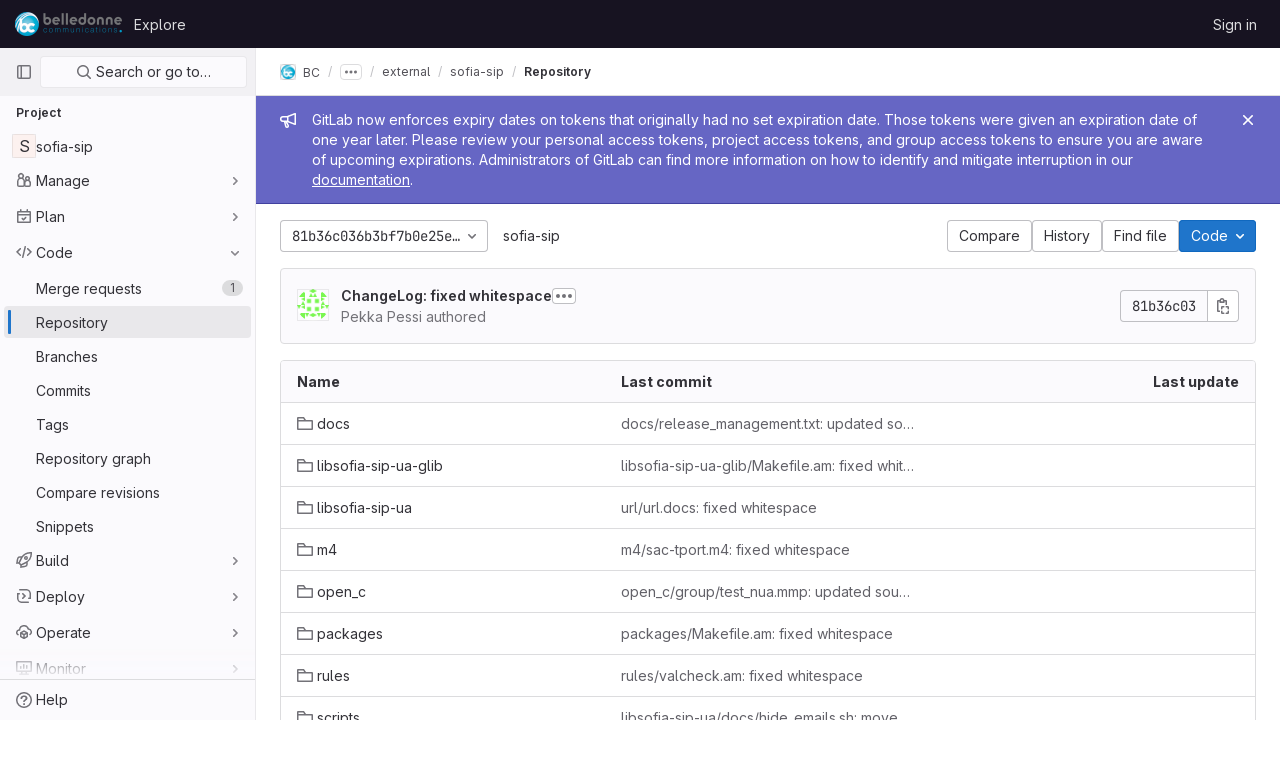

--- FILE ---
content_type: text/javascript; charset=utf-8
request_url: https://gitlab.linphone.org/assets/webpack/highlight_worker.b7c88137.worker.js
body_size: 31300
content:
!function(t){self.webpackChunk=function(e,r){for(var i in r)t[i]=r[i];for(;e.length;)n[e.pop()]=1};var e={},n={0:1};function r(n){if(e[n])return e[n].exports;var i=e[n]={i:n,l:!1,exports:{}};return t[n].call(i.exports,i,i.exports,r),i.l=!0,i.exports}r.e=function(t){var e=[];return e.push(Promise.resolve().then((function(){n[t]||importScripts(r.p+""+({1:"hl-1c",2:"hl-abnf",3:"hl-accesslog",4:"hl-actionscript",5:"hl-ada",6:"hl-angelscript",7:"hl-apache",8:"hl-applescript",9:"hl-arcade",10:"hl-arduino",11:"hl-armasm",12:"hl-asciidoc",13:"hl-aspectj",14:"hl-autohotkey",15:"hl-autoit",16:"hl-avrasm",17:"hl-awk",18:"hl-axapta",19:"hl-bash",20:"hl-basic",21:"hl-bnf",22:"hl-brainfuck",23:"hl-c",24:"hl-cal",25:"hl-capnproto",26:"hl-ceylon",27:"hl-clean",28:"hl-clojure",29:"hl-clojure-repl",30:"hl-cmake",31:"hl-codeowners",32:"hl-coffeescript",33:"hl-coq",34:"hl-cos",35:"hl-cpp",36:"hl-crmsh",37:"hl-crystal",38:"hl-csharp",39:"hl-csp",40:"hl-css",41:"hl-d",42:"hl-dart",43:"hl-delphi",44:"hl-diff",45:"hl-django",46:"hl-dns",47:"hl-dockerfile",48:"hl-dos",49:"hl-dsconfig",50:"hl-dts",51:"hl-dust",52:"hl-ebnf",53:"hl-elixir",54:"hl-elm",55:"hl-erb",56:"hl-erlang",57:"hl-erlang-repl",58:"hl-excel",59:"hl-fix",60:"hl-flix",61:"hl-fortran",62:"hl-fsharp",63:"hl-gams",64:"hl-gauss",65:"hl-gcode",66:"hl-gherkin",67:"hl-glsl",68:"hl-gml",69:"hl-go",70:"hl-golo",71:"hl-gradle",72:"hl-groovy",73:"hl-haml",74:"hl-handlebars",75:"hl-haskell",76:"hl-haxe",77:"hl-hsp",78:"hl-http",79:"hl-hy",80:"hl-inform7",81:"hl-ini",82:"hl-irpf90",83:"hl-isbl",84:"hl-java",85:"hl-javascript",86:"hl-jboss-cli",87:"hl-json",88:"hl-julia",89:"hl-julia-repl",90:"hl-kotlin",91:"hl-lasso",92:"hl-latex",93:"hl-ldif",94:"hl-leaf",95:"hl-less",96:"hl-lisp",97:"hl-livecodeserver",98:"hl-livescript",99:"hl-llvm",100:"hl-lsl",101:"hl-lua",102:"hl-makefile",103:"hl-markdown",104:"hl-mathematica",105:"hl-matlab",106:"hl-maxima",107:"hl-mel",108:"hl-mercury",109:"hl-mipsasm",110:"hl-mizar",111:"hl-mojolicious",112:"hl-monkey",113:"hl-moonscript",114:"hl-n1ql",115:"hl-nestedtext",116:"hl-nginx",117:"hl-nim",118:"hl-nix",119:"hl-node-repl",120:"hl-nsis",121:"hl-objectivec",122:"hl-ocaml",123:"hl-openscad",124:"hl-oxygene",125:"hl-parser3",126:"hl-perl",127:"hl-pf",128:"hl-pgsql",129:"hl-php",130:"hl-php-template",131:"hl-plaintext",132:"hl-pony",133:"hl-powershell",134:"hl-processing",135:"hl-profile",136:"hl-prolog",137:"hl-properties",138:"hl-protobuf",139:"hl-puppet",140:"hl-purebasic",141:"hl-python",142:"hl-python-repl",143:"hl-q",144:"hl-qml",145:"hl-r",146:"hl-reasonml",147:"hl-rib",148:"hl-roboconf",149:"hl-routeros",150:"hl-rsl",151:"hl-ruby",152:"hl-ruleslanguage",153:"hl-rust",154:"hl-sas",155:"hl-scala",156:"hl-scheme",157:"hl-scilab",158:"hl-scss",159:"hl-shell",160:"hl-smali",161:"hl-smalltalk",162:"hl-sml",163:"hl-sqf",164:"hl-sql",165:"hl-stan",166:"hl-stata",167:"hl-step21",168:"hl-stylus",169:"hl-subunit",170:"hl-svelte",171:"hl-swift",172:"hl-taggerscript",173:"hl-tap",174:"hl-tcl",175:"hl-thrift",176:"hl-tp",177:"hl-twig",178:"hl-typescript",179:"hl-vala",180:"hl-vbnet",181:"hl-vbscript",182:"hl-vbscript-html",183:"hl-verilog",184:"hl-vhdl",185:"hl-vim",186:"hl-wasm",187:"hl-wren",188:"hl-x86asm",189:"hl-xl",190:"hl-xml",191:"hl-xquery",192:"hl-yaml",193:"hl-zephir"}[t]||t)+"."+{1:"30fc403f",2:"aa35833a",3:"a40fc1be",4:"52779da0",5:"4af11e29",6:"26efa214",7:"d31708ca",8:"bac45303",9:"02dd915f",10:"fdf54d9b",11:"f7ca7f6d",12:"c9e5571e",13:"4382968a",14:"cedc7c59",15:"5cc06384",16:"9ef5490c",17:"7a1af6cf",18:"1ae31b3e",19:"808e5c46",20:"14a65d3f",21:"24d95e70",22:"511313df",23:"2127a953",24:"169ccec1",25:"6bc1cb56",26:"252bfbf6",27:"c917cba7",28:"87988f1d",29:"187cfe2f",30:"3368980f",31:"a546653a",32:"16967372",33:"373a2e1e",34:"73a7da57",35:"4703f50a",36:"0ecbe26a",37:"111108b3",38:"394f5b33",39:"54ba775a",40:"b7c56e99",41:"5d81b939",42:"8bf6db51",43:"9523675b",44:"ef1b472d",45:"da02c792",46:"c48be8ad",47:"db9ca8f8",48:"3d25c4a3",49:"575fcac5",50:"b8895351",51:"e702fbbd",52:"df19bd36",53:"887fc803",54:"474e0d44",55:"85f225f3",56:"9f7fd8ab",57:"837b2c42",58:"fef70c1e",59:"2815767e",60:"7636a564",61:"59e7b81e",62:"8ef93ba0",63:"1f527300",64:"a59650d2",65:"839635f7",66:"2ea77497",67:"a83a544d",68:"30fe44dd",69:"3d556d6a",70:"34671d35",71:"50dbf5b5",72:"30e109cb",73:"cbddc1fb",74:"28d26e88",75:"aa9d13ee",76:"c22c8ead",77:"1e055061",78:"321b4caa",79:"399fff77",80:"e4e042da",81:"7ef10524",82:"87a30077",83:"487b7777",84:"3ed0fffb",85:"f80144d1",86:"e4ae5276",87:"d6945d29",88:"f425b167",89:"c92b9d84",90:"47b8afdf",91:"995f30eb",92:"56517ad5",93:"dbed143c",94:"a924bbfd",95:"d58188d7",96:"d660806c",97:"21ed4be0",98:"69a22a74",99:"5045d3de",100:"2aceeddf",101:"607d8e08",102:"ce1d896a",103:"9594f281",104:"a9a129c1",105:"f97b525b",106:"bc3f61c2",107:"8c00766e",108:"a6f95776",109:"1887b451",110:"5a506d07",111:"26ba81ee",112:"f3b96a77",113:"4d7a6ddd",114:"79277a3c",115:"a073ffae",116:"84660901",117:"8640838c",118:"2e108d43",119:"3ea615bd",120:"f9146174",121:"ba1a32ae",122:"e6383d1e",123:"5b2a0402",124:"3d89328a",125:"e8841823",126:"12f3c064",127:"7a356b1e",128:"1fb48c4c",129:"2c858ee6",130:"7839465d",131:"bd6edea1",132:"ec769344",133:"1852b475",134:"82fdcea5",135:"b3fea7dc",136:"70fd9d6a",137:"08c451f6",138:"4ee4def3",139:"f719dd23",140:"82c5e8bc",141:"fee249e1",142:"fcb07639",143:"08b27fd9",144:"05e729a2",145:"c2d135c3",146:"b051c2ac",147:"06347e9b",148:"bb90cc51",149:"f8d414fe",150:"7e50ba59",151:"af4f86f5",152:"e90ab2c8",153:"96c00724",154:"60c1e815",155:"f973a9fd",156:"4ff1029b",157:"be3dc102",158:"70154bdc",159:"bc29f269",160:"8381c491",161:"94e699ac",162:"32ad0ace",163:"3cb7e7cf",164:"604e01d6",165:"66374c05",166:"886a2f1c",167:"ff12f5ac",168:"1d60afce",169:"e0225d52",170:"b51e3679",171:"e2b5b35e",172:"2e358002",173:"287dba85",174:"503ee909",175:"289cd120",176:"3736f21f",177:"a2e915b5",178:"9d7c6e52",179:"a7026771",180:"4a911e40",181:"53d90b50",182:"8dd66c6e",183:"6e429ec0",184:"b3bcfb54",185:"347aecd6",186:"c5f79e4f",187:"135b9cd9",188:"95ce2089",189:"bd86dbce",190:"d11e8709",191:"618ec4c1",192:"14bc5d77",193:"7d2da8b9"}[t]+".chunk.worker.js")}))),Promise.all(e)},r.m=t,r.c=e,r.d=function(t,e,n){r.o(t,e)||Object.defineProperty(t,e,{enumerable:!0,get:n})},r.r=function(t){"undefined"!=typeof Symbol&&Symbol.toStringTag&&Object.defineProperty(t,Symbol.toStringTag,{value:"Module"}),Object.defineProperty(t,"__esModule",{value:!0})},r.t=function(t,e){if(1&e&&(t=r(t)),8&e)return t;if(4&e&&"object"==typeof t&&t&&t.__esModule)return t;var n=Object.create(null);if(r.r(n),Object.defineProperty(n,"default",{enumerable:!0,value:t}),2&e&&"string"!=typeof t)for(var i in t)r.d(n,i,function(e){return t[e]}.bind(null,i));return n},r.n=function(t){var e=t&&t.__esModule?function(){return t.default}:function(){return t};return r.d(e,"a",e),e},r.o=function(t,e){return Object.prototype.hasOwnProperty.call(t,e)},r.p="./",r(r.s="exHy")}({"+602":function(t,e,n){"use strict";var r=n("Iwu2"),i=String;t.exports=function(t){if("Symbol"===r(t))throw new TypeError("Cannot convert a Symbol value to a string");return i(t)}},"+UhQ":function(t,e,n){"use strict";t.exports=function(t,e){return{enumerable:!(1&t),configurable:!(2&t),writable:!(4&t),value:e}}},"+xG8":function(t,e,n){"use strict";var r=n("Iwu2"),i=n("BWND"),o=n("6RY3"),u=n("7Sby"),c=n("1GJI"),s=u("iterator"),a=Object;t.exports=function(t){if(o(t))return!1;var e=a(t);return void 0!==e[s]||"@@iterator"in e||i(c,r(e))}},"+xUc":function(t,e,n){"use strict";var r={};r[n("7Sby")("toStringTag")]="z",t.exports="[object z]"===String(r)},"/EoU":function(t,e,n){"use strict";var r=n("R6g9"),i=Object;t.exports=function(t){return i(r(t))}},"/Ju4":function(t,e,n){"use strict";var r=n("hMZ/"),i=n("0ehE").has,o=n("Qenc"),u=n("UuMg"),c=n("czXD"),s=n("T3ZR");t.exports=function(t){var e=r(this),n=u(t);if(o(e)<n.size)return!1;var a=n.getIterator();return!1!==c(a,(function(t){if(!i(e,t))return s(a,"normal",!1)}))}},"/R4t":function(t,e,n){"use strict";var r=n("yg9e"),i=n("BWND"),o=SyntaxError,u=parseInt,c=String.fromCharCode,s=r("".charAt),a=r("".slice),l=r(/./.exec),f={'\\"':'"',"\\\\":"\\","\\/":"/","\\b":"\b","\\f":"\f","\\n":"\n","\\r":"\r","\\t":"\t"},h=/^[\da-f]{4}$/i,d=/^[\u0000-\u001F]$/;t.exports=function(t,e){for(var n=!0,r="";e<t.length;){var p=s(t,e);if("\\"===p){var g=a(t,e,e+2);if(i(f,g))r+=f[g],e+=2;else{if("\\u"!==g)throw new o('Unknown escape sequence: "'+g+'"');var b=a(t,e+=2,e+4);if(!l(h,b))throw new o("Bad Unicode escape at: "+e);r+=c(u(b,16)),e+=4}}else{if('"'===p){n=!1,e++;break}if(l(d,p))throw new o("Bad control character in string literal at: "+e);r+=p,e++}}if(n)throw new o("Unterminated string at: "+e);return{value:r,end:e}}},"/wvS":function(t,e,n){var r=n("fn44"),i="object"==typeof self&&self&&self.Object===Object&&self,o=r||i||Function("return this")();t.exports=o},"0Pa5":function(t,e,n){"use strict";var r=n("WmU+"),i=n("yg9e");t.exports=function(t){if("Function"===r(t))return i(t)}},"0ehE":function(t,e,n){"use strict";var r=n("yg9e"),i=Set.prototype;t.exports={Set:Set,add:r(i.add),has:r(i.has),remove:r(i.delete),proto:i}},"1GJI":function(t,e,n){"use strict";t.exports={}},"1M6e":function(t,e,n){"use strict";var r=n("oy6v"),i=n("oaN/"),o=n("70tN"),u=n("Q0Js"),c=n("jSuq"),s=TypeError;t.exports=function(t,e){var n=arguments.length<2?c(t):e;if(i(n))return o(r(n,t));throw new s(u(t)+" is not iterable")}},"1uQW":function(t,e,n){"use strict";var r=n("QmHw");t.exports=!r((function(){function t(){}return t.prototype.constructor=null,Object.getPrototypeOf(new t)!==t.prototype}))},"2NY6":function(t,e,n){"use strict";var r=n("PpKG"),i=n("kd5c"),o=n("Yy1j"),u=t.exports=i["__core-js_shared__"]||o("__core-js_shared__",{});(u.versions||(u.versions=[])).push({version:"3.36.1",mode:r?"pure":"global",copyright:"© 2014-2024 Denis Pushkarev (zloirock.ru)",license:"https://github.com/zloirock/core-js/blob/v3.36.1/LICENSE",source:"https://github.com/zloirock/core-js"})},"2nHD":function(t,e,n){"use strict";var r=n("hMZ/"),i=n("0ehE"),o=n("Qenc"),u=n("UuMg"),c=n("cdtr"),s=n("czXD"),a=i.Set,l=i.add,f=i.has;t.exports=function(t){var e=r(this),n=u(t),i=new a;return o(e)>n.size?s(n.getIterator(),(function(t){f(e,t)&&l(i,t)})):c(e,(function(t){n.includes(t)&&l(i,t)})),i}},"2ylk":function(t,e,n){"use strict";var r=n("yg9e"),i=n("BWND"),o=n("kEo8"),u=n("lErv").indexOf,c=n("SIxH"),s=r([].push);t.exports=function(t,e){var n,r=o(t),a=0,l=[];for(n in r)!i(c,n)&&i(r,n)&&s(l,n);for(;e.length>a;)i(r,n=e[a++])&&(~u(l,n)||s(l,n));return l}},"33Wo":function(t,e,n){"use strict";var r,i,o,u=n("QmHw"),c=n("SIP5"),s=n("wZF9"),a=n("TEho"),l=n("QDZz"),f=n("h4DK"),h=n("7Sby"),d=n("PpKG"),p=h("iterator"),g=!1;[].keys&&("next"in(o=[].keys())?(i=l(l(o)))!==Object.prototype&&(r=i):g=!0),!s(r)||u((function(){var t={};return r[p].call(t)!==t}))?r={}:d&&(r=a(r)),c(r[p])||f(r,p,(function(){return this})),t.exports={IteratorPrototype:r,BUGGY_SAFARI_ITERATORS:g}},"3UXl":function(t,e,n){"use strict";var r=n("ZfjD"),i=n("eI3+");r({target:"AsyncIterator",proto:!0,real:!0,forced:n("PpKG")},{map:i})},"3fnk":function(t,e,n){"use strict";var r=n("2ylk"),i=n("xC9C").concat("length","prototype");e.f=Object.getOwnPropertyNames||function(t){return r(t,i)}},"47t/":function(t,e,n){"use strict";var r=n("ZfjD"),i=n("H81m"),o=n("oaN/"),u=n("70tN"),c=n("re4r");r({target:"Iterator",proto:!0,real:!0},{find:function(t){u(this),o(t);var e=c(this),n=0;return i(e,(function(e,r){if(t(e,n++))return r(e)}),{IS_RECORD:!0,INTERRUPTED:!0}).result}})},"4TQg":function(t,e,n){"use strict";var r=n("yg9e");t.exports=r({}.isPrototypeOf)},"58fc":function(t,e,n){"use strict";var r=n("ZfjD"),i=n("FUyg"),o=n("hMZ/"),u=n("cdtr");r({target:"Set",proto:!0,real:!0,forced:!0},{some:function(t){var e=o(this),n=i(t,arguments.length>1?arguments[1]:void 0);return!0===u(e,(function(t){if(n(t,t,e))return!0}),!0)}})},"5fGo":function(t,e,n){"use strict";var r=n("QPwu"),i=n("MVcu"),o=r("keys");t.exports=function(t){return o[t]||(o[t]=i(t))}},6710:function(t,e,n){"use strict";t.exports=function(t){try{return{error:!1,value:t()}}catch(t){return{error:!0,value:t}}}},"6RY3":function(t,e,n){"use strict";t.exports=function(t){return null==t}},"70tN":function(t,e,n){"use strict";var r=n("wZF9"),i=String,o=TypeError;t.exports=function(t){if(r(t))return t;throw new o(i(t)+" is not an object")}},"7Sby":function(t,e,n){"use strict";var r=n("kd5c"),i=n("QPwu"),o=n("BWND"),u=n("MVcu"),c=n("soVr"),s=n("hMsm"),a=r.Symbol,l=i("wks"),f=s?a.for||a:a&&a.withoutSetter||u;t.exports=function(t){return o(l,t)||(l[t]=c&&o(a,t)?a[t]:f("Symbol."+t)),l[t]}},"7XEj":function(t,e){function n(t){return t instanceof Map?t.clear=t.delete=t.set=function(){throw new Error("map is read-only")}:t instanceof Set&&(t.add=t.clear=t.delete=function(){throw new Error("set is read-only")}),Object.freeze(t),Object.getOwnPropertyNames(t).forEach(e=>{const r=t[e],i=typeof r;"object"!==i&&"function"!==i||Object.isFrozen(r)||n(r)}),t}class r{constructor(t){void 0===t.data&&(t.data={}),this.data=t.data,this.isMatchIgnored=!1}ignoreMatch(){this.isMatchIgnored=!0}}function i(t){return t.replace(/&/g,"&amp;").replace(/</g,"&lt;").replace(/>/g,"&gt;").replace(/"/g,"&quot;").replace(/'/g,"&#x27;")}function o(t,...e){const n=Object.create(null);for(const e in t)n[e]=t[e];return e.forEach((function(t){for(const e in t)n[e]=t[e]})),n}const u=t=>!!t.scope;class c{constructor(t,e){this.buffer="",this.classPrefix=e.classPrefix,t.walk(this)}addText(t){this.buffer+=i(t)}openNode(t){if(!u(t))return;const e=((t,{prefix:e})=>{if(t.startsWith("language:"))return t.replace("language:","language-");if(t.includes(".")){const n=t.split(".");return[`${e}${n.shift()}`,...n.map((t,e)=>`${t}${"_".repeat(e+1)}`)].join(" ")}return`${e}${t}`})(t.scope,{prefix:this.classPrefix});this.span(e)}closeNode(t){u(t)&&(this.buffer+="</span>")}value(){return this.buffer}span(t){this.buffer+=`<span class="${t}">`}}const s=(t={})=>{const e={children:[]};return Object.assign(e,t),e};class a{constructor(){this.rootNode=s(),this.stack=[this.rootNode]}get top(){return this.stack[this.stack.length-1]}get root(){return this.rootNode}add(t){this.top.children.push(t)}openNode(t){const e=s({scope:t});this.add(e),this.stack.push(e)}closeNode(){if(this.stack.length>1)return this.stack.pop()}closeAllNodes(){for(;this.closeNode(););}toJSON(){return JSON.stringify(this.rootNode,null,4)}walk(t){return this.constructor._walk(t,this.rootNode)}static _walk(t,e){return"string"==typeof e?t.addText(e):e.children&&(t.openNode(e),e.children.forEach(e=>this._walk(t,e)),t.closeNode(e)),t}static _collapse(t){"string"!=typeof t&&t.children&&(t.children.every(t=>"string"==typeof t)?t.children=[t.children.join("")]:t.children.forEach(t=>{a._collapse(t)}))}}class l extends a{constructor(t){super(),this.options=t}addText(t){""!==t&&this.add(t)}startScope(t){this.openNode(t)}endScope(){this.closeNode()}__addSublanguage(t,e){const n=t.root;e&&(n.scope="language:"+e),this.add(n)}toHTML(){return new c(this,this.options).value()}finalize(){return this.closeAllNodes(),!0}}function f(t){return t?"string"==typeof t?t:t.source:null}function h(t){return g("(?=",t,")")}function d(t){return g("(?:",t,")*")}function p(t){return g("(?:",t,")?")}function g(...t){return t.map(t=>f(t)).join("")}function b(...t){return"("+(function(t){const e=t[t.length-1];return"object"==typeof e&&e.constructor===Object?(t.splice(t.length-1,1),e):{}}(t).capture?"":"?:")+t.map(t=>f(t)).join("|")+")"}function v(t){return new RegExp(t.toString()+"|").exec("").length-1}const y=/\[(?:[^\\\]]|\\.)*\]|\(\??|\\([1-9][0-9]*)|\\./;function m(t,{joinWith:e}){let n=0;return t.map(t=>{n+=1;const e=n;let r=f(t),i="";for(;r.length>0;){const t=y.exec(r);if(!t){i+=r;break}i+=r.substring(0,t.index),r=r.substring(t.index+t[0].length),"\\"===t[0][0]&&t[1]?i+="\\"+String(Number(t[1])+e):(i+=t[0],"("===t[0]&&n++)}return i}).map(t=>`(${t})`).join(e)}const x="(-?)(\\b0[xX][a-fA-F0-9]+|(\\b\\d+(\\.\\d*)?|\\.\\d+)([eE][-+]?\\d+)?)",w={begin:"\\\\[\\s\\S]",relevance:0},j={scope:"string",begin:"'",end:"'",illegal:"\\n",contains:[w]},S={scope:"string",begin:'"',end:'"',illegal:"\\n",contains:[w]},E=function(t,e,n={}){const r=o({scope:"comment",begin:t,end:e,contains:[]},n);r.contains.push({scope:"doctag",begin:"[ ]*(?=(TODO|FIXME|NOTE|BUG|OPTIMIZE|HACK|XXX):)",end:/(TODO|FIXME|NOTE|BUG|OPTIMIZE|HACK|XXX):/,excludeBegin:!0,relevance:0});const i=b("I","a","is","so","us","to","at","if","in","it","on",/[A-Za-z]+['](d|ve|re|ll|t|s|n)/,/[A-Za-z]+[-][a-z]+/,/[A-Za-z][a-z]{2,}/);return r.contains.push({begin:g(/[ ]+/,"(",i,/[.]?[:]?([.][ ]|[ ])/,"){3}")}),r},O=E("//","$"),k=E("/\\*","\\*/"),I=E("#","$"),N={scope:"number",begin:"\\b\\d+(\\.\\d+)?",relevance:0},P={scope:"number",begin:x,relevance:0},D={scope:"number",begin:"\\b(0b[01]+)",relevance:0},T={begin:/(?=\/[^/\n]*\/)/,contains:[{scope:"regexp",begin:/\//,end:/\/[gimuy]*/,illegal:/\n/,contains:[w,{begin:/\[/,end:/\]/,relevance:0,contains:[w]}]}]},R={scope:"title",begin:"[a-zA-Z]\\w*",relevance:0},_={scope:"title",begin:"[a-zA-Z_]\\w*",relevance:0},M={begin:"\\.\\s*[a-zA-Z_]\\w*",relevance:0};var A=Object.freeze({__proto__:null,MATCH_NOTHING_RE:/\b\B/,IDENT_RE:"[a-zA-Z]\\w*",UNDERSCORE_IDENT_RE:"[a-zA-Z_]\\w*",NUMBER_RE:"\\b\\d+(\\.\\d+)?",C_NUMBER_RE:x,BINARY_NUMBER_RE:"\\b(0b[01]+)",RE_STARTERS_RE:"!|!=|!==|%|%=|&|&&|&=|\\*|\\*=|\\+|\\+=|,|-|-=|/=|/|:|;|<<|<<=|<=|<|===|==|=|>>>=|>>=|>=|>>>|>>|>|\\?|\\[|\\{|\\(|\\^|\\^=|\\||\\|=|\\|\\||~",SHEBANG:(t={})=>{const e=/^#![ ]*\//;return t.binary&&(t.begin=g(e,/.*\b/,t.binary,/\b.*/)),o({scope:"meta",begin:e,end:/$/,relevance:0,"on:begin":(t,e)=>{0!==t.index&&e.ignoreMatch()}},t)},BACKSLASH_ESCAPE:w,APOS_STRING_MODE:j,QUOTE_STRING_MODE:S,PHRASAL_WORDS_MODE:{begin:/\b(a|an|the|are|I'm|isn't|don't|doesn't|won't|but|just|should|pretty|simply|enough|gonna|going|wtf|so|such|will|you|your|they|like|more)\b/},COMMENT:E,C_LINE_COMMENT_MODE:O,C_BLOCK_COMMENT_MODE:k,HASH_COMMENT_MODE:I,NUMBER_MODE:N,C_NUMBER_MODE:P,BINARY_NUMBER_MODE:D,REGEXP_MODE:T,TITLE_MODE:R,UNDERSCORE_TITLE_MODE:_,METHOD_GUARD:M,END_SAME_AS_BEGIN:function(t){return Object.assign(t,{"on:begin":(t,e)=>{e.data._beginMatch=t[1]},"on:end":(t,e)=>{e.data._beginMatch!==t[1]&&e.ignoreMatch()}})}});function Z(t,e){"."===t.input[t.index-1]&&e.ignoreMatch()}function z(t,e){void 0!==t.className&&(t.scope=t.className,delete t.className)}function U(t,e){e&&t.beginKeywords&&(t.begin="\\b("+t.beginKeywords.split(" ").join("|")+")(?!\\.)(?=\\b|\\s)",t.__beforeBegin=Z,t.keywords=t.keywords||t.beginKeywords,delete t.beginKeywords,void 0===t.relevance&&(t.relevance=0))}function H(t,e){Array.isArray(t.illegal)&&(t.illegal=b(...t.illegal))}function C(t,e){if(t.match){if(t.begin||t.end)throw new Error("begin & end are not supported with match");t.begin=t.match,delete t.match}}function F(t,e){void 0===t.relevance&&(t.relevance=1)}const L=(t,e)=>{if(!t.beforeMatch)return;if(t.starts)throw new Error("beforeMatch cannot be used with starts");const n=Object.assign({},t);Object.keys(t).forEach(e=>{delete t[e]}),t.keywords=n.keywords,t.begin=g(n.beforeMatch,h(n.begin)),t.starts={relevance:0,contains:[Object.assign(n,{endsParent:!0})]},t.relevance=0,delete n.beforeMatch},$=["of","and","for","in","not","or","if","then","parent","list","value"];function W(t,e){return e?Number(e):function(t){return $.includes(t.toLowerCase())}(t)?0:1}const B={},q=t=>{console.error(t)},Q=(t,...e)=>{console.log("WARN: "+t,...e)},G=(t,e)=>{B[`${t}/${e}`]||(console.log(`Deprecated as of ${t}. ${e}`),B[`${t}/${e}`]=!0)},X=new Error;function K(t,e,{key:n}){let r=0;const i=t[n],o={},u={};for(let t=1;t<=e.length;t++)u[t+r]=i[t],o[t+r]=!0,r+=v(e[t-1]);t[n]=u,t[n]._emit=o,t[n]._multi=!0}function J(t){!function(t){t.scope&&"object"==typeof t.scope&&null!==t.scope&&(t.beginScope=t.scope,delete t.scope)}(t),"string"==typeof t.beginScope&&(t.beginScope={_wrap:t.beginScope}),"string"==typeof t.endScope&&(t.endScope={_wrap:t.endScope}),function(t){if(Array.isArray(t.begin)){if(t.skip||t.excludeBegin||t.returnBegin)throw q("skip, excludeBegin, returnBegin not compatible with beginScope: {}"),X;if("object"!=typeof t.beginScope||null===t.beginScope)throw q("beginScope must be object"),X;K(t,t.begin,{key:"beginScope"}),t.begin=m(t.begin,{joinWith:""})}}(t),function(t){if(Array.isArray(t.end)){if(t.skip||t.excludeEnd||t.returnEnd)throw q("skip, excludeEnd, returnEnd not compatible with endScope: {}"),X;if("object"!=typeof t.endScope||null===t.endScope)throw q("endScope must be object"),X;K(t,t.end,{key:"endScope"}),t.end=m(t.end,{joinWith:""})}}(t)}function Y(t){function e(e,n){return new RegExp(f(e),"m"+(t.case_insensitive?"i":"")+(t.unicodeRegex?"u":"")+(n?"g":""))}class n{constructor(){this.matchIndexes={},this.regexes=[],this.matchAt=1,this.position=0}addRule(t,e){e.position=this.position++,this.matchIndexes[this.matchAt]=e,this.regexes.push([e,t]),this.matchAt+=v(t)+1}compile(){0===this.regexes.length&&(this.exec=()=>null);const t=this.regexes.map(t=>t[1]);this.matcherRe=e(m(t,{joinWith:"|"}),!0),this.lastIndex=0}exec(t){this.matcherRe.lastIndex=this.lastIndex;const e=this.matcherRe.exec(t);if(!e)return null;const n=e.findIndex((t,e)=>e>0&&void 0!==t),r=this.matchIndexes[n];return e.splice(0,n),Object.assign(e,r)}}class r{constructor(){this.rules=[],this.multiRegexes=[],this.count=0,this.lastIndex=0,this.regexIndex=0}getMatcher(t){if(this.multiRegexes[t])return this.multiRegexes[t];const e=new n;return this.rules.slice(t).forEach(([t,n])=>e.addRule(t,n)),e.compile(),this.multiRegexes[t]=e,e}resumingScanAtSamePosition(){return 0!==this.regexIndex}considerAll(){this.regexIndex=0}addRule(t,e){this.rules.push([t,e]),"begin"===e.type&&this.count++}exec(t){const e=this.getMatcher(this.regexIndex);e.lastIndex=this.lastIndex;let n=e.exec(t);if(this.resumingScanAtSamePosition())if(n&&n.index===this.lastIndex);else{const e=this.getMatcher(0);e.lastIndex=this.lastIndex+1,n=e.exec(t)}return n&&(this.regexIndex+=n.position+1,this.regexIndex===this.count&&this.considerAll()),n}}if(t.compilerExtensions||(t.compilerExtensions=[]),t.contains&&t.contains.includes("self"))throw new Error("ERR: contains `self` is not supported at the top-level of a language.  See documentation.");return t.classNameAliases=o(t.classNameAliases||{}),function n(i,u){const c=i;if(i.isCompiled)return c;[z,C,J,L].forEach(t=>t(i,u)),t.compilerExtensions.forEach(t=>t(i,u)),i.__beforeBegin=null,[U,H,F].forEach(t=>t(i,u)),i.isCompiled=!0;let s=null;return"object"==typeof i.keywords&&i.keywords.$pattern&&(i.keywords=Object.assign({},i.keywords),s=i.keywords.$pattern,delete i.keywords.$pattern),s=s||/\w+/,i.keywords&&(i.keywords=function t(e,n,r="keyword"){const i=Object.create(null);return"string"==typeof e?o(r,e.split(" ")):Array.isArray(e)?o(r,e):Object.keys(e).forEach((function(r){Object.assign(i,t(e[r],n,r))})),i;function o(t,e){n&&(e=e.map(t=>t.toLowerCase())),e.forEach((function(e){const n=e.split("|");i[n[0]]=[t,W(n[0],n[1])]}))}}(i.keywords,t.case_insensitive)),c.keywordPatternRe=e(s,!0),u&&(i.begin||(i.begin=/\B|\b/),c.beginRe=e(c.begin),i.end||i.endsWithParent||(i.end=/\B|\b/),i.end&&(c.endRe=e(c.end)),c.terminatorEnd=f(c.end)||"",i.endsWithParent&&u.terminatorEnd&&(c.terminatorEnd+=(i.end?"|":"")+u.terminatorEnd)),i.illegal&&(c.illegalRe=e(i.illegal)),i.contains||(i.contains=[]),i.contains=[].concat(...i.contains.map((function(t){return function(t){t.variants&&!t.cachedVariants&&(t.cachedVariants=t.variants.map((function(e){return o(t,{variants:null},e)})));if(t.cachedVariants)return t.cachedVariants;if(function t(e){return!!e&&(e.endsWithParent||t(e.starts))}(t))return o(t,{starts:t.starts?o(t.starts):null});if(Object.isFrozen(t))return o(t);return t}("self"===t?i:t)}))),i.contains.forEach((function(t){n(t,c)})),i.starts&&n(i.starts,u),c.matcher=function(t){const e=new r;return t.contains.forEach(t=>e.addRule(t.begin,{rule:t,type:"begin"})),t.terminatorEnd&&e.addRule(t.terminatorEnd,{type:"end"}),t.illegal&&e.addRule(t.illegal,{type:"illegal"}),e}(c),c}(t)}class V extends Error{constructor(t,e){super(t),this.name="HTMLInjectionError",this.html=e}}const tt=i,et=o,nt=Symbol("nomatch"),rt=function(t){const e=Object.create(null),i=Object.create(null),o=[];let u=!0;const c="Could not find the language '{}', did you forget to load/include a language module?",s={disableAutodetect:!0,name:"Plain text",contains:[]};let a={ignoreUnescapedHTML:!1,throwUnescapedHTML:!1,noHighlightRe:/^(no-?highlight)$/i,languageDetectRe:/\blang(?:uage)?-([\w-]+)\b/i,classPrefix:"hljs-",cssSelector:"pre code",languages:null,__emitter:l};function f(t){return a.noHighlightRe.test(t)}function v(t,e,n){let r="",i="";"object"==typeof e?(r=t,n=e.ignoreIllegals,i=e.language):(G("10.7.0","highlight(lang, code, ...args) has been deprecated."),G("10.7.0","Please use highlight(code, options) instead.\nhttps://github.com/highlightjs/highlight.js/issues/2277"),i=t,r=e),void 0===n&&(n=!0);const o={code:r,language:i};k("before:highlight",o);const u=o.result?o.result:y(o.language,o.code,n);return u.code=o.code,k("after:highlight",u),u}function y(t,n,i,o){const s=Object.create(null);function l(){if(!O.keywords)return void I.addText(N);let t=0;O.keywordPatternRe.lastIndex=0;let e=O.keywordPatternRe.exec(N),n="";for(;e;){n+=N.substring(t,e.index);const i=w.case_insensitive?e[0].toLowerCase():e[0],o=(r=i,O.keywords[r]);if(o){const[t,r]=o;if(I.addText(n),n="",s[i]=(s[i]||0)+1,s[i]<=7&&(P+=r),t.startsWith("_"))n+=e[0];else{const n=w.classNameAliases[t]||t;h(e[0],n)}}else n+=e[0];t=O.keywordPatternRe.lastIndex,e=O.keywordPatternRe.exec(N)}var r;n+=N.substring(t),I.addText(n)}function f(){null!=O.subLanguage?function(){if(""===N)return;let t=null;if("string"==typeof O.subLanguage){if(!e[O.subLanguage])return void I.addText(N);t=y(O.subLanguage,N,!0,k[O.subLanguage]),k[O.subLanguage]=t._top}else t=m(N,O.subLanguage.length?O.subLanguage:null);O.relevance>0&&(P+=t.relevance),I.__addSublanguage(t._emitter,t.language)}():l(),N=""}function h(t,e){""!==t&&(I.startScope(e),I.addText(t),I.endScope())}function d(t,e){let n=1;const r=e.length-1;for(;n<=r;){if(!t._emit[n]){n++;continue}const r=w.classNameAliases[t[n]]||t[n],i=e[n];r?h(i,r):(N=i,l(),N=""),n++}}function p(t,e){return t.scope&&"string"==typeof t.scope&&I.openNode(w.classNameAliases[t.scope]||t.scope),t.beginScope&&(t.beginScope._wrap?(h(N,w.classNameAliases[t.beginScope._wrap]||t.beginScope._wrap),N=""):t.beginScope._multi&&(d(t.beginScope,e),N="")),O=Object.create(t,{parent:{value:O}}),O}function g(t){return 0===O.matcher.regexIndex?(N+=t[0],1):(R=!0,0)}function b(t){const e=t[0],i=n.substring(t.index),o=function t(e,n,i){let o=function(t,e){const n=t&&t.exec(e);return n&&0===n.index}(e.endRe,i);if(o){if(e["on:end"]){const t=new r(e);e["on:end"](n,t),t.isMatchIgnored&&(o=!1)}if(o){for(;e.endsParent&&e.parent;)e=e.parent;return e}}if(e.endsWithParent)return t(e.parent,n,i)}(O,t,i);if(!o)return nt;const u=O;O.endScope&&O.endScope._wrap?(f(),h(e,O.endScope._wrap)):O.endScope&&O.endScope._multi?(f(),d(O.endScope,t)):u.skip?N+=e:(u.returnEnd||u.excludeEnd||(N+=e),f(),u.excludeEnd&&(N=e));do{O.scope&&I.closeNode(),O.skip||O.subLanguage||(P+=O.relevance),O=O.parent}while(O!==o.parent);return o.starts&&p(o.starts,t),u.returnEnd?0:e.length}let v={};function x(e,o){const c=o&&o[0];if(N+=e,null==c)return f(),0;if("begin"===v.type&&"end"===o.type&&v.index===o.index&&""===c){if(N+=n.slice(o.index,o.index+1),!u){const e=new Error(`0 width match regex (${t})`);throw e.languageName=t,e.badRule=v.rule,e}return 1}if(v=o,"begin"===o.type)return function(t){const e=t[0],n=t.rule,i=new r(n),o=[n.__beforeBegin,n["on:begin"]];for(const n of o)if(n&&(n(t,i),i.isMatchIgnored))return g(e);return n.skip?N+=e:(n.excludeBegin&&(N+=e),f(),n.returnBegin||n.excludeBegin||(N=e)),p(n,t),n.returnBegin?0:e.length}(o);if("illegal"===o.type&&!i){const t=new Error('Illegal lexeme "'+c+'" for mode "'+(O.scope||"<unnamed>")+'"');throw t.mode=O,t}if("end"===o.type){const t=b(o);if(t!==nt)return t}if("illegal"===o.type&&""===c)return 1;if(T>1e5&&T>3*o.index){throw new Error("potential infinite loop, way more iterations than matches")}return N+=c,c.length}const w=S(t);if(!w)throw q(c.replace("{}",t)),new Error('Unknown language: "'+t+'"');const j=Y(w);let E="",O=o||j;const k={},I=new a.__emitter(a);!function(){const t=[];for(let e=O;e!==w;e=e.parent)e.scope&&t.unshift(e.scope);t.forEach(t=>I.openNode(t))}();let N="",P=0,D=0,T=0,R=!1;try{if(w.__emitTokens)w.__emitTokens(n,I);else{for(O.matcher.considerAll();;){T++,R?R=!1:O.matcher.considerAll(),O.matcher.lastIndex=D;const t=O.matcher.exec(n);if(!t)break;const e=x(n.substring(D,t.index),t);D=t.index+e}x(n.substring(D))}return I.finalize(),E=I.toHTML(),{language:t,value:E,relevance:P,illegal:!1,_emitter:I,_top:O}}catch(e){if(e.message&&e.message.includes("Illegal"))return{language:t,value:tt(n),illegal:!0,relevance:0,_illegalBy:{message:e.message,index:D,context:n.slice(D-100,D+100),mode:e.mode,resultSoFar:E},_emitter:I};if(u)return{language:t,value:tt(n),illegal:!1,relevance:0,errorRaised:e,_emitter:I,_top:O};throw e}}function m(t,n){n=n||a.languages||Object.keys(e);const r=function(t){const e={value:tt(t),illegal:!1,relevance:0,_top:s,_emitter:new a.__emitter(a)};return e._emitter.addText(t),e}(t),i=n.filter(S).filter(O).map(e=>y(e,t,!1));i.unshift(r);const o=i.sort((t,e)=>{if(t.relevance!==e.relevance)return e.relevance-t.relevance;if(t.language&&e.language){if(S(t.language).supersetOf===e.language)return 1;if(S(e.language).supersetOf===t.language)return-1}return 0}),[u,c]=o,l=u;return l.secondBest=c,l}function x(t){let e=null;const n=function(t){let e=t.className+" ";e+=t.parentNode?t.parentNode.className:"";const n=a.languageDetectRe.exec(e);if(n){const e=S(n[1]);return e||(Q(c.replace("{}",n[1])),Q("Falling back to no-highlight mode for this block.",t)),e?n[1]:"no-highlight"}return e.split(/\s+/).find(t=>f(t)||S(t))}(t);if(f(n))return;if(k("before:highlightElement",{el:t,language:n}),t.children.length>0&&(a.ignoreUnescapedHTML||(console.warn("One of your code blocks includes unescaped HTML. This is a potentially serious security risk."),console.warn("https://github.com/highlightjs/highlight.js/wiki/security"),console.warn("The element with unescaped HTML:"),console.warn(t)),a.throwUnescapedHTML)){throw new V("One of your code blocks includes unescaped HTML.",t.innerHTML)}e=t;const r=e.textContent,o=n?v(r,{language:n,ignoreIllegals:!0}):m(r);t.innerHTML=o.value,function(t,e,n){const r=e&&i[e]||n;t.classList.add("hljs"),t.classList.add("language-"+r)}(t,n,o.language),t.result={language:o.language,re:o.relevance,relevance:o.relevance},o.secondBest&&(t.secondBest={language:o.secondBest.language,relevance:o.secondBest.relevance}),k("after:highlightElement",{el:t,result:o,text:r})}let w=!1;function j(){if("loading"===document.readyState)return void(w=!0);document.querySelectorAll(a.cssSelector).forEach(x)}function S(t){return t=(t||"").toLowerCase(),e[t]||e[i[t]]}function E(t,{languageName:e}){"string"==typeof t&&(t=[t]),t.forEach(t=>{i[t.toLowerCase()]=e})}function O(t){const e=S(t);return e&&!e.disableAutodetect}function k(t,e){const n=t;o.forEach((function(t){t[n]&&t[n](e)}))}"undefined"!=typeof window&&window.addEventListener&&window.addEventListener("DOMContentLoaded",(function(){w&&j()}),!1),Object.assign(t,{highlight:v,highlightAuto:m,highlightAll:j,highlightElement:x,highlightBlock:function(t){return G("10.7.0","highlightBlock will be removed entirely in v12.0"),G("10.7.0","Please use highlightElement now."),x(t)},configure:function(t){a=et(a,t)},initHighlighting:()=>{j(),G("10.6.0","initHighlighting() deprecated.  Use highlightAll() now.")},initHighlightingOnLoad:function(){j(),G("10.6.0","initHighlightingOnLoad() deprecated.  Use highlightAll() now.")},registerLanguage:function(n,r){let i=null;try{i=r(t)}catch(t){if(q("Language definition for '{}' could not be registered.".replace("{}",n)),!u)throw t;q(t),i=s}i.name||(i.name=n),e[n]=i,i.rawDefinition=r.bind(null,t),i.aliases&&E(i.aliases,{languageName:n})},unregisterLanguage:function(t){delete e[t];for(const e of Object.keys(i))i[e]===t&&delete i[e]},listLanguages:function(){return Object.keys(e)},getLanguage:S,registerAliases:E,autoDetection:O,inherit:et,addPlugin:function(t){!function(t){t["before:highlightBlock"]&&!t["before:highlightElement"]&&(t["before:highlightElement"]=e=>{t["before:highlightBlock"](Object.assign({block:e.el},e))}),t["after:highlightBlock"]&&!t["after:highlightElement"]&&(t["after:highlightElement"]=e=>{t["after:highlightBlock"](Object.assign({block:e.el},e))})}(t),o.push(t)},removePlugin:function(t){const e=o.indexOf(t);-1!==e&&o.splice(e,1)}}),t.debugMode=function(){u=!1},t.safeMode=function(){u=!0},t.versionString="11.8.0",t.regex={concat:g,lookahead:h,either:b,optional:p,anyNumberOfTimes:d};for(const t in A)"object"==typeof A[t]&&n(A[t]);return Object.assign(t,A),t},it=rt({});it.newInstance=()=>rt({}),t.exports=it,it.HighlightJS=it,it.default=it},"7dtT":function(t,e,n){"use strict";var r=n("ZfjD"),i=n("r0ci");r({target:"Set",proto:!0,real:!0,forced:!n("uazU")("symmetricDifference")},{symmetricDifference:i})},"8d6S":function(t,e,n){"use strict";var r=n("ZfjD"),i=n("FUyg"),o=n("hMZ/"),u=n("cdtr");r({target:"Set",proto:!0,real:!0,forced:!0},{every:function(t){var e=o(this),n=i(t,arguments.length>1?arguments[1]:void 0);return!1!==u(e,(function(t){if(!n(t,t,e))return!1}),!0)}})},"90g9":function(t,e){t.exports=function(t,e){for(var n=-1,r=null==t?0:t.length,i=Array(r);++n<r;)i[n]=e(t[n],n,t);return i}},"95WW":function(t,e,n){"use strict";var r=n("4TQg"),i=TypeError;t.exports=function(t,e){if(r(e,t))return t;throw new i("Incorrect invocation")}},"9AHH":function(t,e,n){"use strict";var r=n("7Sby"),i=n("1GJI"),o=r("iterator"),u=Array.prototype;t.exports=function(t){return void 0!==t&&(i.Array===t||u[o]===t)}},"9ShI":function(t,e,n){"use strict";var r=n("OuD2");t.exports=r("document","documentElement")},A5Eh:function(t,e,n){"use strict";var r=n("oy6v"),i=n("SIP5"),o=n("wZF9"),u=TypeError;t.exports=function(t,e){var n,c;if("string"===e&&i(n=t.toString)&&!o(c=r(n,t)))return c;if(i(n=t.valueOf)&&!o(c=r(n,t)))return c;if("string"!==e&&i(n=t.toString)&&!o(c=r(n,t)))return c;throw new u("Can't convert object to primitive value")}},"AJU+":function(t,e){var n=Object.prototype.toString;t.exports=function(t){return n.call(t)}},AZoq:function(t,e,n){"use strict";var r=n("oy6v"),i=n("TEho"),o=n("xEpy"),u=n("T9QZ"),c=n("7Sby"),s=n("dPRI"),a=n("F9PD"),l=n("33Wo").IteratorPrototype,f=n("kkVH"),h=n("T3ZR"),d=c("toStringTag"),p=s.set,g=function(t){var e=s.getterFor(t?"WrapForValidIterator":"IteratorHelper");return u(i(l),{next:function(){var n=e(this);if(t)return n.nextHandler();try{var r=n.done?void 0:n.nextHandler();return f(r,n.done)}catch(t){throw n.done=!0,t}},return:function(){var n=e(this),i=n.iterator;if(n.done=!0,t){var o=a(i,"return");return o?r(o,i):f(void 0,!0)}if(n.inner)try{h(n.inner.iterator,"normal")}catch(t){return h(i,"throw",t)}return h(i,"normal"),f(void 0,!0)}})},b=g(!0),v=g(!1);o(v,d,"Iterator Helper"),t.exports=function(t,e){var n=function(n,r){r?(r.iterator=n.iterator,r.next=n.next):r=n,r.type=e?"WrapForValidIterator":"IteratorHelper",r.nextHandler=t,r.counter=0,r.done=!1,p(this,r)};return n.prototype=e?b:v,n}},"B++/":function(t,e,n){"use strict";var r=n("ZfjD"),i=n("Tnqw").find;r({target:"AsyncIterator",proto:!0,real:!0},{find:function(t){return i(this,t)}})},BWND:function(t,e,n){"use strict";var r=n("yg9e"),i=n("/EoU"),o=r({}.hasOwnProperty);t.exports=Object.hasOwn||function(t,e){return o(i(t),e)}},BzOf:function(t,e,n){"use strict";var r=n("ZfjD"),i=n("H81m"),o=n("oaN/"),u=n("70tN"),c=n("re4r");r({target:"Iterator",proto:!0,real:!0},{forEach:function(t){u(this),o(t);var e=c(this),n=0;i(e,(function(e){t(e,n++)}),{IS_RECORD:!0})}})},ERvI:function(t,e){t.exports=function(t){return function(e){return null==t?void 0:t[e]}}},EeFF:function(t,e,n){"use strict";var r,i,o=n("kd5c"),u=n("2NY6"),c=n("SIP5"),s=n("TEho"),a=n("QDZz"),l=n("h4DK"),f=n("7Sby"),h=n("PpKG"),d=f("asyncIterator"),p=o.AsyncIterator,g=u.AsyncIteratorPrototype;if(g)r=g;else if(c(p))r=p.prototype;else if(u.USE_FUNCTION_CONSTRUCTOR||o.USE_FUNCTION_CONSTRUCTOR)try{i=a(a(a(Function("return async function*(){}()")()))),a(i)===Object.prototype&&(r=i)}catch(t){}r?h&&(r=s(r)):r={},c(r[d])||l(r,d,(function(){return this})),t.exports=r},F9PD:function(t,e,n){"use strict";var r=n("oaN/"),i=n("6RY3");t.exports=function(t,e){var n=t[e];return i(n)?void 0:r(n)}},FMw2:function(t,e,n){"use strict";var r=n("ZfjD"),i=n("lErv").includes,o=n("QmHw"),u=n("x5C5");r({target:"Array",proto:!0,forced:o((function(){return!Array(1).includes()}))},{includes:function(t){return i(this,t,arguments.length>1?arguments[1]:void 0)}}),u("includes")},FUyg:function(t,e,n){"use strict";var r=n("0Pa5"),i=n("oaN/"),o=n("Wxt3"),u=r(r.bind);t.exports=function(t,e){return i(t),void 0===e?t:o?u(t,e):function(){return t.apply(e,arguments)}}},G1mR:function(t,e,n){var r=n("XpzN"),i=n("QA6A");t.exports=function(t){return"symbol"==typeof t||i(t)&&"[object Symbol]"==r(t)}},G3fq:function(t,e,n){var r=n("MFlb"),i=n("rhmX"),o=/[&<>"']/g,u=RegExp(o.source);t.exports=function(t){return(t=i(t))&&u.test(t)?t.replace(o,r):t}},GDOA:function(t,e,n){"use strict";var r=n("ZfjD"),i=n("oy6v"),o=n("otYt"),u=n("vTL5");r({target:"Set",proto:!0,real:!0,forced:!0},{isDisjointFrom:function(t){return i(u,this,o(t))}})},H81m:function(t,e,n){"use strict";var r=n("FUyg"),i=n("oy6v"),o=n("70tN"),u=n("Q0Js"),c=n("9AHH"),s=n("ejl/"),a=n("4TQg"),l=n("1M6e"),f=n("jSuq"),h=n("T3ZR"),d=TypeError,p=function(t,e){this.stopped=t,this.result=e},g=p.prototype;t.exports=function(t,e,n){var b,v,y,m,x,w,j,S=n&&n.that,E=!(!n||!n.AS_ENTRIES),O=!(!n||!n.IS_RECORD),k=!(!n||!n.IS_ITERATOR),I=!(!n||!n.INTERRUPTED),N=r(e,S),P=function(t){return b&&h(b,"normal",t),new p(!0,t)},D=function(t){return E?(o(t),I?N(t[0],t[1],P):N(t[0],t[1])):I?N(t,P):N(t)};if(O)b=t.iterator;else if(k)b=t;else{if(!(v=f(t)))throw new d(u(t)+" is not iterable");if(c(v)){for(y=0,m=s(t);m>y;y++)if((x=D(t[y]))&&a(g,x))return x;return new p(!1)}b=l(t,v)}for(w=O?t.next:b.next;!(j=i(w,b)).done;){try{x=D(j.value)}catch(t){h(b,"throw",t)}if("object"==typeof x&&x&&a(g,x))return x}return new p(!1)}},IKCR:function(t,e,n){"use strict";var r=n("ZfjD"),i=n("yg9e"),o=n("hMZ/"),u=n("cdtr"),c=n("+602"),s=i([].join),a=i([].push);r({target:"Set",proto:!0,real:!0,forced:!0},{join:function(t){var e=o(this),n=void 0===t?",":c(t),r=[];return u(e,(function(t){a(r,t)})),s(r,n)}})},IYHS:function(t,e,n){"use strict";var r=n("ZfjD"),i=n("FUyg"),o=n("hMZ/"),u=n("cdtr");r({target:"Set",proto:!0,real:!0,forced:!0},{find:function(t){var e=o(this),n=i(t,arguments.length>1?arguments[1]:void 0),r=u(e,(function(t){if(n(t,t,e))return{value:t}}),!0);return r&&r.value}})},Iwu2:function(t,e,n){"use strict";var r=n("+xUc"),i=n("SIP5"),o=n("WmU+"),u=n("7Sby")("toStringTag"),c=Object,s="Arguments"===o(function(){return arguments}());t.exports=r?o:function(t){var e,n,r;return void 0===t?"Undefined":null===t?"Null":"string"==typeof(n=function(t,e){try{return t[e]}catch(t){}}(e=c(t),u))?n:s?o(e):"Object"===(r=o(e))&&i(e.callee)?"Arguments":r}},"JI+r":function(t,e,n){"use strict";var r=n("oy6v"),i=n("wZF9"),o=n("adEA"),u=n("F9PD"),c=n("A5Eh"),s=n("7Sby"),a=TypeError,l=s("toPrimitive");t.exports=function(t,e){if(!i(t)||o(t))return t;var n,s=u(t,l);if(s){if(void 0===e&&(e="default"),n=r(s,t,e),!i(n)||o(n))return n;throw new a("Can't convert object to primitive value")}return void 0===e&&(e="number"),c(t,e)}},JRgC:function(t,e,n){"use strict";var r=n("oy6v"),i=n("oaN/"),o=n("70tN"),u=n("re4r"),c=n("AZoq"),s=n("z1du"),a=c((function(){var t=this.iterator,e=o(r(this.next,t));if(!(this.done=!!e.done))return s(t,this.mapper,[e.value,this.counter++],!0)}));t.exports=function(t){return o(this),i(t),new a(u(this),{mapper:t})}},"Jb/1":function(t,e,n){"use strict";var r=n("OuD2"),i=n("yg9e"),o=n("3fnk"),u=n("Jkym"),c=n("70tN"),s=i([].concat);t.exports=r("Reflect","ownKeys")||function(t){var e=o.f(c(t)),n=u.f;return n?s(e,n(t)):e}},Jkym:function(t,e,n){"use strict";e.f=Object.getOwnPropertySymbols},"KG2+":function(t,e,n){"use strict";var r=n("TxUY"),i=Math.min;t.exports=function(t){var e=r(t);return e>0?i(e,9007199254740991):0}},"KeS/":function(t,e,n){"use strict";var r=n("ZfjD"),i=n("d2OX");r({target:"Set",proto:!0,real:!0,forced:!n("uazU")("difference")},{difference:i})},LdkU:function(t,e,n){"use strict";var r=n("yg9e"),i=n("SIP5"),o=n("2NY6"),u=r(Function.toString);i(o.inspectSource)||(o.inspectSource=function(t){return u(t)}),t.exports=o.inspectSource},MEJ2:function(t,e,n){"use strict";var r=n("jl4x"),i=n("oy6v"),o=n("SDu9"),u=n("+UhQ"),c=n("kEo8"),s=n("i8vc"),a=n("BWND"),l=n("jhuc"),f=Object.getOwnPropertyDescriptor;e.f=r?f:function(t,e){if(t=c(t),e=s(e),l)try{return f(t,e)}catch(t){}if(a(t,e))return u(!i(o.f,t,e),t[e])}},MFlb:function(t,e,n){var r=n("ERvI")({"&":"&amp;","<":"&lt;",">":"&gt;",'"':"&quot;","'":"&#39;"});t.exports=r},MVcu:function(t,e,n){"use strict";var r=n("yg9e"),i=0,o=Math.random(),u=r(1..toString);t.exports=function(t){return"Symbol("+(void 0===t?"":t)+")_"+u(++i+o,36)}},MViX:function(t,e,n){"use strict";var r=n("ZfjD"),i=n("oy6v"),o=n("otYt"),u=n("2nHD");r({target:"Set",proto:!0,real:!0,forced:!0},{intersection:function(t){return i(u,this,o(t))}})},NjXk:function(t,e,n){var r=n("ERvI")({"&amp;":"&","&lt;":"<","&gt;":">","&quot;":'"',"&#39;":"'"});t.exports=r},O86K:function(t,e,n){"use strict";var r=n("kd5c"),i=n("SIP5"),o=r.WeakMap;t.exports=i(o)&&/native code/.test(String(o))},OhKz:function(t,e,n){"use strict";var r=n("jl4x"),i=n("jhuc"),o=n("skIf"),u=n("70tN"),c=n("i8vc"),s=TypeError,a=Object.defineProperty,l=Object.getOwnPropertyDescriptor;e.f=r?o?function(t,e,n){if(u(t),e=c(e),u(n),"function"==typeof t&&"prototype"===e&&"value"in n&&"writable"in n&&!n.writable){var r=l(t,e);r&&r.writable&&(t[e]=n.value,n={configurable:"configurable"in n?n.configurable:r.configurable,enumerable:"enumerable"in n?n.enumerable:r.enumerable,writable:!1})}return a(t,e,n)}:a:function(t,e,n){if(u(t),e=c(e),u(n),i)try{return a(t,e,n)}catch(t){}if("get"in n||"set"in n)throw new s("Accessors not supported");return"value"in n&&(t[e]=n.value),t}},OuD2:function(t,e,n){"use strict";var r=n("kd5c"),i=n("SIP5"),o=function(t){return i(t)?t:void 0};t.exports=function(t,e){return arguments.length<2?o(r[t]):r[t]&&r[t][e]}},"P/Kr":function(t,e){var n=Array.isArray;t.exports=n},PpKG:function(t,e,n){"use strict";t.exports=!1},PuaO:function(t,e,n){"use strict";var r=n("hMZ/"),i=n("0ehE").add,o=n("tD7N"),u=n("UuMg"),c=n("czXD");t.exports=function(t){var e=r(this),n=u(t).getIterator(),s=o(e);return c(n,(function(t){i(s,t)})),s}},Q0Js:function(t,e,n){"use strict";var r=String;t.exports=function(t){try{return r(t)}catch(t){return"Object"}}},QA6A:function(t,e){t.exports=function(t){return null!=t&&"object"==typeof t}},QDZz:function(t,e,n){"use strict";var r=n("BWND"),i=n("SIP5"),o=n("/EoU"),u=n("5fGo"),c=n("1uQW"),s=u("IE_PROTO"),a=Object,l=a.prototype;t.exports=c?a.getPrototypeOf:function(t){var e=o(t);if(r(e,s))return e[s];var n=e.constructor;return i(n)&&e instanceof n?n.prototype:e instanceof a?l:null}},QJ3H:function(t,e,n){"use strict";var r=n("yg9e"),i=n("QmHw"),o=n("WmU+"),u=Object,c=r("".split);t.exports=i((function(){return!u("z").propertyIsEnumerable(0)}))?function(t){return"String"===o(t)?c(t,""):u(t)}:u},QPwu:function(t,e,n){"use strict";var r=n("2NY6");t.exports=function(t,e){return r[t]||(r[t]=e||{})}},Qenc:function(t,e,n){"use strict";var r=n("WQyk"),i=n("0ehE");t.exports=r(i.proto,"size","get")||function(t){return t.size}},QmHw:function(t,e,n){"use strict";t.exports=function(t){try{return!!t()}catch(t){return!0}}},R6g9:function(t,e,n){"use strict";var r=n("6RY3"),i=TypeError;t.exports=function(t){if(r(t))throw new i("Can't call method on "+t);return t}},RFHG:function(t,e,n){"use strict";var r=n("ZfjD"),i=n("oy6v"),o=n("oaN/"),u=n("70tN"),c=n("wZF9"),s=n("OuD2"),a=n("re4r"),l=n("wPTx"),f=s("Promise"),h=TypeError;r({target:"AsyncIterator",proto:!0,real:!0},{reduce:function(t){u(this),o(t);var e=a(this),n=e.iterator,r=e.next,s=arguments.length<2,d=s?void 0:arguments[1],p=0;return new f((function(e,o){var a=function(t){l(n,o,t,o)},g=function(){try{f.resolve(u(i(r,n))).then((function(n){try{if(u(n).done)s?o(new h("Reduce of empty iterator with no initial value")):e(d);else{var r=n.value;if(s)s=!1,d=r,g();else try{var i=t(d,r,p),l=function(t){d=t,g()};c(i)?f.resolve(i).then(l,a):l(i)}catch(t){a(t)}}p++}catch(t){o(t)}}),o)}catch(t){o(t)}};g()}))}})},Rhav:function(t,e,n){"use strict";var r=n("ZfjD"),i=n("oy6v"),o=n("otYt"),u=n("r0ci");r({target:"Set",proto:!0,real:!0,forced:!0},{symmetricDifference:function(t){return i(u,this,o(t))}})},SDu9:function(t,e,n){"use strict";var r={}.propertyIsEnumerable,i=Object.getOwnPropertyDescriptor,o=i&&!r.call({1:2},1);e.f=o?function(t){var e=i(this,t);return!!e&&e.enumerable}:r},SIP5:function(t,e,n){"use strict";var r="object"==typeof document&&document.all;t.exports=void 0===r&&void 0!==r?function(t){return"function"==typeof t||t===r}:function(t){return"function"==typeof t}},SIxH:function(t,e,n){"use strict";t.exports={}},T3ZR:function(t,e,n){"use strict";var r=n("oy6v"),i=n("70tN"),o=n("F9PD");t.exports=function(t,e,n){var u,c;i(t);try{if(!(u=o(t,"return"))){if("throw"===e)throw n;return n}u=r(u,t)}catch(t){c=!0,u=t}if("throw"===e)throw n;if(c)throw u;return i(u),n}},T9QZ:function(t,e,n){"use strict";var r=n("h4DK");t.exports=function(t,e,n){for(var i in e)r(t,i,e[i],n);return t}},TEho:function(t,e,n){"use strict";var r,i=n("70tN"),o=n("YY8j"),u=n("xC9C"),c=n("SIxH"),s=n("9ShI"),a=n("riOn"),l=n("5fGo"),f=l("IE_PROTO"),h=function(){},d=function(t){return"<script>"+t+"<\/script>"},p=function(t){t.write(d("")),t.close();var e=t.parentWindow.Object;return t=null,e},g=function(){try{r=new ActiveXObject("htmlfile")}catch(t){}var t,e;g="undefined"!=typeof document?document.domain&&r?p(r):((e=a("iframe")).style.display="none",s.appendChild(e),e.src=String("javascript:"),(t=e.contentWindow.document).open(),t.write(d("document.F=Object")),t.close(),t.F):p(r);for(var n=u.length;n--;)delete g.prototype[u[n]];return g()};c[f]=!0,t.exports=Object.create||function(t,e){var n;return null!==t?(h.prototype=i(t),n=new h,h.prototype=null,n[f]=t):n=g(),void 0===e?n:o.f(n,e)}},Tnqw:function(t,e,n){"use strict";var r=n("oy6v"),i=n("oaN/"),o=n("70tN"),u=n("wZF9"),c=n("ocV/"),s=n("OuD2"),a=n("re4r"),l=n("wPTx"),f=function(t){var e=0===t,n=1===t,f=2===t,h=3===t;return function(t,d,p){o(t);var g=void 0!==d;!g&&e||i(d);var b=a(t),v=s("Promise"),y=b.iterator,m=b.next,x=0;return new v((function(t,i){var s=function(t){l(y,i,t,i)},a=function(){try{if(g)try{c(x)}catch(t){s(t)}v.resolve(o(r(m,y))).then((function(r){try{if(o(r).done)e?(p.length=x,t(p)):t(!h&&(f||void 0));else{var c=r.value;try{if(g){var b=d(c,x),m=function(r){if(n)a();else if(f)r?a():l(y,t,!1,i);else if(e)try{p[x++]=r,a()}catch(t){s(t)}else r?l(y,t,h||c,i):a()};u(b)?v.resolve(b).then(m,s):m(b)}else p[x++]=c,a()}catch(t){s(t)}}}catch(t){i(t)}}),i)}catch(t){i(t)}};a()}))}};t.exports={toArray:f(0),forEach:f(1),every:f(2),some:f(3),find:f(4)}},"Tx+D":function(t,e,n){"use strict";var r=n("WmU+");t.exports=Array.isArray||function(t){return"Array"===r(t)}},TxUY:function(t,e,n){"use strict";var r=n("fXIW");t.exports=function(t){var e=+t;return e!=e||0===e?0:r(e)}},UezY:function(t,e,n){"use strict";var r=n("ZfjD"),i=n("oy6v"),o=n("oaN/"),u=n("70tN"),c=n("wZF9"),s=n("re4r"),a=n("xjkt"),l=n("kkVH"),f=n("wPTx"),h=n("PpKG"),d=a((function(t){var e=this,n=e.iterator,r=e.predicate;return new t((function(o,s){var a=function(t){e.done=!0,s(t)},h=function(t){f(n,a,t,a)},d=function(){try{t.resolve(u(i(e.next,n))).then((function(n){try{if(u(n).done)e.done=!0,o(l(void 0,!0));else{var i=n.value;try{var s=r(i,e.counter++),f=function(t){t?o(l(i,!1)):d()};c(s)?t.resolve(s).then(f,h):f(s)}catch(t){h(t)}}}catch(t){a(t)}}),a)}catch(t){a(t)}};d()}))}));r({target:"AsyncIterator",proto:!0,real:!0,forced:h},{filter:function(t){return u(this),o(t),new d(s(this),{predicate:t})}})},UuMg:function(t,e,n){"use strict";var r=n("oaN/"),i=n("70tN"),o=n("oy6v"),u=n("TxUY"),c=n("re4r"),s=RangeError,a=TypeError,l=Math.max,f=function(t,e){this.set=t,this.size=l(e,0),this.has=r(t.has),this.keys=r(t.keys)};f.prototype={getIterator:function(){return c(i(o(this.keys,this.set)))},includes:function(t){return o(this.has,this.set,t)}},t.exports=function(t){i(t);var e=+t.size;if(e!=e)throw new a("Invalid size");var n=u(e);if(n<0)throw new s("Invalid size");return new f(t,n)}},VwWG:function(t,e,n){"use strict";var r=n("ZfjD"),i=n("FUyg"),o=n("hMZ/"),u=n("0ehE"),c=n("cdtr"),s=u.Set,a=u.add;r({target:"Set",proto:!0,real:!0,forced:!0},{filter:function(t){var e=o(this),n=i(t,arguments.length>1?arguments[1]:void 0),r=new s;return c(e,(function(t){n(t,t,e)&&a(r,t)})),r}})},W2kU:function(t,e,n){"use strict";var r=n("ZfjD"),i=n("oaN/"),o=n("hMZ/"),u=n("cdtr"),c=TypeError;r({target:"Set",proto:!0,real:!0,forced:!0},{reduce:function(t){var e=o(this),n=arguments.length<2,r=n?void 0:arguments[1];if(i(t),u(e,(function(i){n?(n=!1,r=i):r=t(r,i,i,e)})),n)throw new c("Reduce of empty set with no initial value");return r}})},WQyk:function(t,e,n){"use strict";var r=n("yg9e"),i=n("oaN/");t.exports=function(t,e,n){try{return r(i(Object.getOwnPropertyDescriptor(t,e)[n]))}catch(t){}}},WRcO:function(t,e,n){"use strict";var r=n("euPg"),i=n("OhKz");t.exports=function(t,e,n){return n.get&&r(n.get,e,{getter:!0}),n.set&&r(n.set,e,{setter:!0}),i.f(t,e,n)}},"WmU+":function(t,e,n){"use strict";var r=n("yg9e"),i=r({}.toString),o=r("".slice);t.exports=function(t){return o(i(t),8,-1)}},Wxt3:function(t,e,n){"use strict";var r=n("QmHw");t.exports=!r((function(){var t=function(){}.bind();return"function"!=typeof t||t.hasOwnProperty("prototype")}))},"X/Qz":function(t,e,n){var r=n("aCzx"),i=n("90g9"),o=n("P/Kr"),u=n("G1mR"),c=r?r.prototype:void 0,s=c?c.toString:void 0;t.exports=function t(e){if("string"==typeof e)return e;if(o(e))return i(e,t)+"";if(u(e))return s?s.call(e):"";var n=e+"";return"0"==n&&1/e==-1/0?"-0":n}},Xcpc:function(t,e,n){"use strict";var r=n("jl4x"),i=n("BWND"),o=Function.prototype,u=r&&Object.getOwnPropertyDescriptor,c=i(o,"name"),s=c&&"something"===function(){}.name,a=c&&(!r||r&&u(o,"name").configurable);t.exports={EXISTS:c,PROPER:s,CONFIGURABLE:a}},XpzN:function(t,e,n){var r=n("aCzx"),i=n("g6VN"),o=n("AJU+"),u=r?r.toStringTag:void 0;t.exports=function(t){return null==t?void 0===t?"[object Undefined]":"[object Null]":u&&u in Object(t)?i(t):o(t)}},Xz7V:function(t,e,n){"use strict";var r=n("hMZ/"),i=n("Qenc"),o=n("cdtr"),u=n("UuMg");t.exports=function(t){var e=r(this),n=u(t);return!(i(e)>n.size)&&!1!==o(e,(function(t){if(!n.includes(t))return!1}),!0)}},YY8j:function(t,e,n){"use strict";var r=n("jl4x"),i=n("skIf"),o=n("OhKz"),u=n("70tN"),c=n("kEo8"),s=n("fk5N");e.f=r&&!i?Object.defineProperties:function(t,e){u(t);for(var n,r=c(e),i=s(e),a=i.length,l=0;a>l;)o.f(t,n=i[l++],r[n]);return t}},Yy1j:function(t,e,n){"use strict";var r=n("kd5c"),i=Object.defineProperty;t.exports=function(t,e){try{i(r,t,{value:e,configurable:!0,writable:!0})}catch(n){r[t]=e}return e}},ZfjD:function(t,e,n){"use strict";var r=n("kd5c"),i=n("MEJ2").f,o=n("xEpy"),u=n("h4DK"),c=n("Yy1j"),s=n("oRA1"),a=n("wDzU");t.exports=function(t,e){var n,l,f,h,d,p=t.target,g=t.global,b=t.stat;if(n=g?r:b?r[p]||c(p,{}):r[p]&&r[p].prototype)for(l in e){if(h=e[l],f=t.dontCallGetSet?(d=i(n,l))&&d.value:n[l],!a(g?l:p+(b?".":"#")+l,t.forced)&&void 0!==f){if(typeof h==typeof f)continue;s(h,f)}(t.sham||f&&f.sham)&&o(h,"sham",!0),u(n,l,h,t)}}},ZzK0:function(t,e,n){"use strict";var r=n("ZfjD"),i=n("Tnqw").forEach;r({target:"AsyncIterator",proto:!0,real:!0},{forEach:function(t){return i(this,t)}})},a0mT:function(t,e,n){"use strict";var r=n("ZfjD"),i=n("oy6v"),o=n("otYt"),u=n("Xz7V");r({target:"Set",proto:!0,real:!0,forced:!0},{isSubsetOf:function(t){return i(u,this,o(t))}})},aCzx:function(t,e,n){var r=n("/wvS").Symbol;t.exports=r},adEA:function(t,e,n){"use strict";var r=n("OuD2"),i=n("SIP5"),o=n("4TQg"),u=n("hMsm"),c=Object;t.exports=u?function(t){return"symbol"==typeof t}:function(t){var e=r("Symbol");return i(e)&&o(e.prototype,c(t))}},axFd:function(t,e,n){"use strict";t.exports="undefined"!=typeof navigator&&String(navigator.userAgent)||""},b05b:function(t,e,n){"use strict";var r=n("jl4x"),i=n("OhKz"),o=n("+UhQ");t.exports=function(t,e,n){r?i.f(t,e,o(0,n)):t[e]=n}},byxs:function(t,e,n){"use strict";var r=n("ZfjD"),i=n("jl4x"),o=n("kd5c"),u=n("OuD2"),c=n("yg9e"),s=n("oy6v"),a=n("SIP5"),l=n("wZF9"),f=n("Tx+D"),h=n("BWND"),d=n("+602"),p=n("ejl/"),g=n("b05b"),b=n("QmHw"),v=n("/R4t"),y=n("soVr"),m=o.JSON,x=o.Number,w=o.SyntaxError,j=m&&m.parse,S=u("Object","keys"),E=Object.getOwnPropertyDescriptor,O=c("".charAt),k=c("".slice),I=c(/./.exec),N=c([].push),P=/^\d$/,D=/^[1-9]$/,T=/^(?:-|\d)$/,R=/^[\t\n\r ]$/,_=function(t,e,n,r){var i,o,u,c,a,d=t[e],g=r&&d===r.value,b=g&&"string"==typeof r.source?{source:r.source}:{};if(l(d)){var v=f(d),y=g?r.nodes:v?[]:{};if(v)for(i=y.length,u=p(d),c=0;c<u;c++)M(d,c,_(d,""+c,n,c<i?y[c]:void 0));else for(o=S(d),u=p(o),c=0;c<u;c++)a=o[c],M(d,a,_(d,a,n,h(y,a)?y[a]:void 0))}return s(n,t,e,d,b)},M=function(t,e,n){if(i){var r=E(t,e);if(r&&!r.configurable)return}void 0===n?delete t[e]:g(t,e,n)},A=function(t,e,n,r){this.value=t,this.end=e,this.source=n,this.nodes=r},Z=function(t,e){this.source=t,this.index=e};Z.prototype={fork:function(t){return new Z(this.source,t)},parse:function(){var t=this.source,e=this.skip(R,this.index),n=this.fork(e),r=O(t,e);if(I(T,r))return n.number();switch(r){case"{":return n.object();case"[":return n.array();case'"':return n.string();case"t":return n.keyword(!0);case"f":return n.keyword(!1);case"n":return n.keyword(null)}throw new w('Unexpected character: "'+r+'" at: '+e)},node:function(t,e,n,r,i){return new A(e,r,t?null:k(this.source,n,r),i)},object:function(){for(var t=this.source,e=this.index+1,n=!1,r={},i={};e<t.length;){if(e=this.until(['"',"}"],e),"}"===O(t,e)&&!n){e++;break}var o=this.fork(e).string(),u=o.value;e=o.end,e=this.until([":"],e)+1,e=this.skip(R,e),o=this.fork(e).parse(),g(i,u,o),g(r,u,o.value),e=this.until([",","}"],o.end);var c=O(t,e);if(","===c)n=!0,e++;else if("}"===c){e++;break}}return this.node(1,r,this.index,e,i)},array:function(){for(var t=this.source,e=this.index+1,n=!1,r=[],i=[];e<t.length;){if(e=this.skip(R,e),"]"===O(t,e)&&!n){e++;break}var o=this.fork(e).parse();if(N(i,o),N(r,o.value),e=this.until([",","]"],o.end),","===O(t,e))n=!0,e++;else if("]"===O(t,e)){e++;break}}return this.node(1,r,this.index,e,i)},string:function(){var t=this.index,e=v(this.source,this.index+1);return this.node(0,e.value,t,e.end)},number:function(){var t=this.source,e=this.index,n=e;if("-"===O(t,n)&&n++,"0"===O(t,n))n++;else{if(!I(D,O(t,n)))throw new w("Failed to parse number at: "+n);n=this.skip(P,++n)}if(("."===O(t,n)&&(n=this.skip(P,++n)),"e"===O(t,n)||"E"===O(t,n))&&(n++,"+"!==O(t,n)&&"-"!==O(t,n)||n++,n===(n=this.skip(P,n))))throw new w("Failed to parse number's exponent value at: "+n);return this.node(0,x(k(t,e,n)),e,n)},keyword:function(t){var e=""+t,n=this.index,r=n+e.length;if(k(this.source,n,r)!==e)throw new w("Failed to parse value at: "+n);return this.node(0,t,n,r)},skip:function(t,e){for(var n=this.source;e<n.length&&I(t,O(n,e));e++);return e},until:function(t,e){e=this.skip(R,e);for(var n=O(this.source,e),r=0;r<t.length;r++)if(t[r]===n)return e;throw new w('Unexpected character: "'+n+'" at: '+e)}};var z=b((function(){var t;return j("9007199254740993",(function(e,n,r){t=r.source})),"9007199254740993"!==t})),U=y&&!b((function(){return 1/j("-0 \t")!=-1/0}));r({target:"JSON",stat:!0,forced:z},{parse:function(t,e){return U&&!a(e)?j(t):function(t,e){t=d(t);var n=new Z(t,0,""),r=n.parse(),i=r.value,o=n.skip(R,r.end);if(o<t.length)throw new w('Unexpected extra character: "'+O(t,o)+'" after the parsed data at: '+o);return a(e)?_({"":i},"",e,r):i}(t,e)}})},cdtr:function(t,e,n){"use strict";var r=n("yg9e"),i=n("czXD"),o=n("0ehE"),u=o.Set,c=o.proto,s=r(c.forEach),a=r(c.keys),l=a(new u).next;t.exports=function(t,e,n){return n?i({iterator:a(t),next:l},e):s(t,e)}},czXD:function(t,e,n){"use strict";var r=n("oy6v");t.exports=function(t,e,n){for(var i,o,u=n?t:t.iterator,c=t.next;!(i=r(c,u)).done;)if(void 0!==(o=e(i.value)))return o}},d2OX:function(t,e,n){"use strict";var r=n("hMZ/"),i=n("0ehE"),o=n("tD7N"),u=n("Qenc"),c=n("UuMg"),s=n("cdtr"),a=n("czXD"),l=i.has,f=i.remove;t.exports=function(t){var e=r(this),n=c(t),i=o(e);return u(e)<=n.size?s(e,(function(t){n.includes(t)&&f(i,t)})):a(n.getIterator(),(function(t){l(e,t)&&f(i,t)})),i}},dHQd:function(t,e,n){"use strict";var r=n("ZfjD"),i=n("hMZ/"),o=n("0ehE").add;r({target:"Set",proto:!0,real:!0,forced:!0},{addAll:function(){for(var t=i(this),e=0,n=arguments.length;e<n;e++)o(t,arguments[e]);return t}})},dPRI:function(t,e,n){"use strict";var r,i,o,u=n("O86K"),c=n("kd5c"),s=n("wZF9"),a=n("xEpy"),l=n("BWND"),f=n("2NY6"),h=n("5fGo"),d=n("SIxH"),p=c.TypeError,g=c.WeakMap;if(u||f.state){var b=f.state||(f.state=new g);b.get=b.get,b.has=b.has,b.set=b.set,r=function(t,e){if(b.has(t))throw new p("Object already initialized");return e.facade=t,b.set(t,e),e},i=function(t){return b.get(t)||{}},o=function(t){return b.has(t)}}else{var v=h("state");d[v]=!0,r=function(t,e){if(l(t,v))throw new p("Object already initialized");return e.facade=t,a(t,v,e),e},i=function(t){return l(t,v)?t[v]:{}},o=function(t){return l(t,v)}}t.exports={set:r,get:i,has:o,enforce:function(t){return o(t)?i(t):r(t,{})},getterFor:function(t){return function(e){var n;if(!s(e)||(n=i(e)).type!==t)throw new p("Incompatible receiver, "+t+" required");return n}}}},"eI3+":function(t,e,n){"use strict";var r=n("oy6v"),i=n("oaN/"),o=n("70tN"),u=n("wZF9"),c=n("re4r"),s=n("xjkt"),a=n("kkVH"),l=n("wPTx"),f=s((function(t){var e=this,n=e.iterator,i=e.mapper;return new t((function(c,s){var f=function(t){e.done=!0,s(t)},h=function(t){l(n,f,t,f)};t.resolve(o(r(e.next,n))).then((function(n){try{if(o(n).done)e.done=!0,c(a(void 0,!0));else{var r=n.value;try{var s=i(r,e.counter++),l=function(t){c(a(t,!1))};u(s)?t.resolve(s).then(l,h):l(s)}catch(t){h(t)}}}catch(t){f(t)}}),f)}))}));t.exports=function(t){return o(this),i(t),new f(c(this),{mapper:t})}},"ejl/":function(t,e,n){"use strict";var r=n("KG2+");t.exports=function(t){return r(t.length)}},eppl:function(t,e,n){"use strict";var r=n("ZfjD"),i=n("oy6v"),o=n("otYt"),u=n("PuaO");r({target:"Set",proto:!0,real:!0,forced:!0},{union:function(t){return i(u,this,o(t))}})},euPg:function(t,e,n){"use strict";var r=n("yg9e"),i=n("QmHw"),o=n("SIP5"),u=n("BWND"),c=n("jl4x"),s=n("Xcpc").CONFIGURABLE,a=n("LdkU"),l=n("dPRI"),f=l.enforce,h=l.get,d=String,p=Object.defineProperty,g=r("".slice),b=r("".replace),v=r([].join),y=c&&!i((function(){return 8!==p((function(){}),"length",{value:8}).length})),m=String(String).split("String"),x=t.exports=function(t,e,n){"Symbol("===g(d(e),0,7)&&(e="["+b(d(e),/^Symbol\(([^)]*)\).*$/,"$1")+"]"),n&&n.getter&&(e="get "+e),n&&n.setter&&(e="set "+e),(!u(t,"name")||s&&t.name!==e)&&(c?p(t,"name",{value:e,configurable:!0}):t.name=e),y&&n&&u(n,"arity")&&t.length!==n.arity&&p(t,"length",{value:n.arity});try{n&&u(n,"constructor")&&n.constructor?c&&p(t,"prototype",{writable:!1}):t.prototype&&(t.prototype=void 0)}catch(t){}var r=f(t);return u(r,"source")||(r.source=v(m,"string"==typeof e?e:"")),t};Function.prototype.toString=x((function(){return o(this)&&h(this).source||a(this)}),"toString")},exHy:function(t,e,n){"use strict";n.r(e);n("dHQd"),n("yoDG"),n("KeS/"),n("tWNI"),n("8d6S"),n("VwWG"),n("IYHS"),n("rIA9"),n("MViX"),n("zglm"),n("GDOA"),n("hlbI"),n("a0mT"),n("u3H1"),n("ta8/"),n("IKCR"),n("nmTw"),n("W2kU"),n("58fc"),n("7dtT"),n("Rhav"),n("uhEP"),n("eppl"),n("3UXl"),n("iyoE"),n("UezY"),n("z6RN"),n("hG7+");var r=n("7XEj"),i=n.n(r),o={"1c":function(){return n.e(1).then(n.t.bind(null,"MmBX",7))},abnf:function(){return n.e(2).then(n.t.bind(null,"yWt6",7))},accesslog:function(){return n.e(3).then(n.t.bind(null,"shZ0",7))},actionscript:function(){return n.e(4).then(n.t.bind(null,"o5dF",7))},ada:function(){return n.e(5).then(n.t.bind(null,"9acH",7))},angelscript:function(){return n.e(6).then(n.t.bind(null,"mkUC",7))},apache:function(){return n.e(7).then(n.t.bind(null,"Z2Zu",7))},applescript:function(){return n.e(8).then(n.t.bind(null,"yEBX",7))},arcade:function(){return n.e(9).then(n.t.bind(null,"ezTr",7))},arduino:function(){return n.e(10).then(n.t.bind(null,"zMrg",7))},armasm:function(){return n.e(11).then(n.t.bind(null,"PrTP",7))},asciidoc:function(){return n.e(12).then(n.t.bind(null,"y3Pc",7))},aspectj:function(){return n.e(13).then(n.t.bind(null,"guwy",7))},autohotkey:function(){return n.e(14).then(n.t.bind(null,"36rc",7))},autoit:function(){return n.e(15).then(n.t.bind(null,"Av41",7))},avrasm:function(){return n.e(16).then(n.t.bind(null,"Niv/",7))},awk:function(){return n.e(17).then(n.t.bind(null,"NBSA",7))},axapta:function(){return n.e(18).then(n.t.bind(null,"gYc/",7))},bash:function(){return n.e(19).then(n.t.bind(null,"6cY6",7))},basic:function(){return n.e(20).then(n.t.bind(null,"wkWn",7))},bnf:function(){return n.e(21).then(n.t.bind(null,"G3JX",7))},brainfuck:function(){return n.e(22).then(n.t.bind(null,"HdK6",7))},c:function(){return n.e(23).then(n.t.bind(null,"bz9W",7))},cal:function(){return n.e(24).then(n.t.bind(null,"2jqT",7))},capnproto:function(){return n.e(25).then(n.t.bind(null,"zGIz",7))},ceylon:function(){return n.e(26).then(n.t.bind(null,"rs8t",7))},clean:function(){return n.e(27).then(n.t.bind(null,"l8aS",7))},"clojure-repl":function(){return n.e(29).then(n.t.bind(null,"+962",7))},clojure:function(){return n.e(28).then(n.t.bind(null,"II1M",7))},codeowners:function(){return n.e(31).then(n.bind(null,"1ngV"))},cmake:function(){return n.e(30).then(n.t.bind(null,"1Xer",7))},coffeescript:function(){return n.e(32).then(n.t.bind(null,"cGj1",7))},coq:function(){return n.e(33).then(n.t.bind(null,"Yl/3",7))},cos:function(){return n.e(34).then(n.t.bind(null,"lbX0",7))},cpp:function(){return n.e(35).then(n.t.bind(null,"QLTJ",7))},crmsh:function(){return n.e(36).then(n.t.bind(null,"nHod",7))},crystal:function(){return n.e(37).then(n.t.bind(null,"8Ars",7))},csharp:function(){return n.e(38).then(n.t.bind(null,"gLkf",7))},csp:function(){return n.e(39).then(n.t.bind(null,"RFd8",7))},css:function(){return n.e(40).then(n.t.bind(null,"BHqM",7))},d:function(){return n.e(41).then(n.t.bind(null,"ts6h",7))},dart:function(){return n.e(42).then(n.t.bind(null,"uas8",7))},delphi:function(){return n.e(43).then(n.t.bind(null,"nu8+",7))},diff:function(){return n.e(44).then(n.t.bind(null,"GyP9",7))},django:function(){return n.e(45).then(n.t.bind(null,"eW1T",7))},dns:function(){return n.e(46).then(n.t.bind(null,"UCWZ",7))},dockerfile:function(){return n.e(47).then(n.t.bind(null,"6Rb8",7))},dos:function(){return n.e(48).then(n.t.bind(null,"QICm",7))},dsconfig:function(){return n.e(49).then(n.t.bind(null,"ZZSa",7))},dts:function(){return n.e(50).then(n.t.bind(null,"Fbit",7))},dust:function(){return n.e(51).then(n.t.bind(null,"uHUw",7))},ebnf:function(){return n.e(52).then(n.t.bind(null,"mdrG",7))},elixir:function(){return n.e(53).then(n.t.bind(null,"bVMz",7))},elm:function(){return n.e(54).then(n.t.bind(null,"JNoN",7))},erb:function(){return n.e(55).then(n.t.bind(null,"daiH",7))},"erlang-repl":function(){return n.e(57).then(n.t.bind(null,"Vr74",7))},erlang:function(){return n.e(56).then(n.t.bind(null,"bc9x",7))},excel:function(){return n.e(58).then(n.t.bind(null,"WzCO",7))},fix:function(){return n.e(59).then(n.t.bind(null,"TZKE",7))},flix:function(){return n.e(60).then(n.t.bind(null,"fPTV",7))},fortran:function(){return n.e(61).then(n.t.bind(null,"tX8d",7))},fsharp:function(){return n.e(62).then(n.t.bind(null,"uOpX",7))},gams:function(){return n.e(63).then(n.t.bind(null,"2cMb",7))},gauss:function(){return n.e(64).then(n.t.bind(null,"/wch",7))},gcode:function(){return n.e(65).then(n.t.bind(null,"MSjK",7))},gherkin:function(){return n.e(66).then(n.t.bind(null,"FvSV",7))},glsl:function(){return n.e(67).then(n.t.bind(null,"x8v4",7))},gml:function(){return n.e(68).then(n.t.bind(null,"W6Ys",7))},go:function(){return n.e(69).then(n.t.bind(null,"XJ0J",7))},golo:function(){return n.e(70).then(n.t.bind(null,"EmjN",7))},gradle:function(){return n.e(71).then(n.t.bind(null,"2StA",7))},groovy:function(){return n.e(72).then(n.t.bind(null,"JOIh",7))},haml:function(){return n.e(73).then(n.t.bind(null,"0CcL",7))},handlebars:function(){return n.e(74).then(n.t.bind(null,"Q4R4",7))},haskell:function(){return n.e(75).then(n.t.bind(null,"LU4y",7))},haxe:function(){return n.e(76).then(n.t.bind(null,"8IZl",7))},hsp:function(){return n.e(77).then(n.t.bind(null,"u1ik",7))},http:function(){return n.e(78).then(n.t.bind(null,"NdsT",7))},hy:function(){return n.e(79).then(n.t.bind(null,"tIAU",7))},inform7:function(){return n.e(80).then(n.t.bind(null,"tPli",7))},ini:function(){return n.e(81).then(n.t.bind(null,"POYt",7))},irpf90:function(){return n.e(82).then(n.t.bind(null,"B64P",7))},isbl:function(){return n.e(83).then(n.t.bind(null,"+WT4",7))},java:function(){return n.e(84).then(n.t.bind(null,"9Kyr",7))},javascript:function(){return n.e(85).then(n.t.bind(null,"Hkez",7))},"jboss-cli":function(){return n.e(86).then(n.t.bind(null,"v/tQ",7))},json:function(){return n.e(87).then(n.t.bind(null,"q0X/",7))},"julia-repl":function(){return n.e(89).then(n.t.bind(null,"mRhj",7))},julia:function(){return n.e(88).then(n.t.bind(null,"PdsQ",7))},kotlin:function(){return n.e(90).then(n.t.bind(null,"5QDj",7))},lasso:function(){return n.e(91).then(n.t.bind(null,"kk9f",7))},latex:function(){return n.e(92).then(n.t.bind(null,"5WMh",7))},ldif:function(){return n.e(93).then(n.t.bind(null,"9Qiz",7))},leaf:function(){return n.e(94).then(n.t.bind(null,"XNSq",7))},less:function(){return n.e(95).then(n.t.bind(null,"3MMF",7))},lisp:function(){return n.e(96).then(n.t.bind(null,"uKdo",7))},livecodeserver:function(){return n.e(97).then(n.t.bind(null,"+Y5W",7))},livescript:function(){return n.e(98).then(n.t.bind(null,"Jc0c",7))},llvm:function(){return n.e(99).then(n.t.bind(null,"sIcB",7))},lsl:function(){return n.e(100).then(n.t.bind(null,"nhLO",7))},lua:function(){return n.e(101).then(n.t.bind(null,"lyoP",7))},makefile:function(){return n.e(102).then(n.t.bind(null,"GGp4",7))},markdown:function(){return n.e(103).then(n.t.bind(null,"XEuI",7))},mathematica:function(){return n.e(104).then(n.t.bind(null,"/L8B",7))},matlab:function(){return n.e(105).then(n.t.bind(null,"myHi",7))},maxima:function(){return n.e(106).then(n.t.bind(null,"9KoM",7))},mel:function(){return n.e(107).then(n.t.bind(null,"PXNX",7))},mercury:function(){return n.e(108).then(n.t.bind(null,"TM9d",7))},mipsasm:function(){return n.e(109).then(n.t.bind(null,"xMSY",7))},mizar:function(){return n.e(110).then(n.t.bind(null,"kvtH",7))},mojolicious:function(){return n.e(111).then(n.t.bind(null,"uM99",7))},monkey:function(){return n.e(112).then(n.t.bind(null,"fD22",7))},moonscript:function(){return n.e(113).then(n.t.bind(null,"MJ3G",7))},n1ql:function(){return n.e(114).then(n.t.bind(null,"r8lK",7))},nestedtext:function(){return n.e(115).then(n.t.bind(null,"oV42",7))},nginx:function(){return n.e(116).then(n.t.bind(null,"w9Ei",7))},nim:function(){return n.e(117).then(n.t.bind(null,"J715",7))},nix:function(){return n.e(118).then(n.t.bind(null,"hVA1",7))},"node-repl":function(){return n.e(119).then(n.t.bind(null,"2FHN",7))},nsis:function(){return n.e(120).then(n.t.bind(null,"LhiG",7))},objectivec:function(){return n.e(121).then(n.t.bind(null,"Jy3u",7))},ocaml:function(){return n.e(122).then(n.t.bind(null,"uXLI",7))},openscad:function(){return n.e(123).then(n.t.bind(null,"C8jN",7))},oxygene:function(){return n.e(124).then(n.t.bind(null,"bbYp",7))},parser3:function(){return n.e(125).then(n.t.bind(null,"Pf0G",7))},perl:function(){return n.e(126).then(n.t.bind(null,"CQgn",7))},pf:function(){return n.e(127).then(n.t.bind(null,"lZ04",7))},pgsql:function(){return n.e(128).then(n.t.bind(null,"Bb5g",7))},"php-template":function(){return n.e(130).then(n.t.bind(null,"jKSZ",7))},php:function(){return n.e(129).then(n.t.bind(null,"lDyf",7))},plaintext:function(){return n.e(131).then(n.t.bind(null,"INpA",7))},pony:function(){return n.e(132).then(n.t.bind(null,"dZcz",7))},powershell:function(){return n.e(133).then(n.t.bind(null,"02uL",7))},processing:function(){return n.e(134).then(n.t.bind(null,"OJET",7))},profile:function(){return n.e(135).then(n.t.bind(null,"LEop",7))},prolog:function(){return n.e(136).then(n.t.bind(null,"z43u",7))},properties:function(){return n.e(137).then(n.t.bind(null,"RobX",7))},protobuf:function(){return n.e(138).then(n.t.bind(null,"FAGp",7))},puppet:function(){return n.e(139).then(n.t.bind(null,"sfBZ",7))},purebasic:function(){return n.e(140).then(n.t.bind(null,"6jWn",7))},"python-repl":function(){return n.e(142).then(n.t.bind(null,"NUM8",7))},python:function(){return n.e(141).then(n.t.bind(null,"kQSX",7))},q:function(){return n.e(143).then(n.t.bind(null,"PK1M",7))},qml:function(){return n.e(144).then(n.t.bind(null,"zMqd",7))},r:function(){return n.e(145).then(n.t.bind(null,"AGBs",7))},reasonml:function(){return n.e(146).then(n.t.bind(null,"uzur",7))},rib:function(){return n.e(147).then(n.t.bind(null,"A/Pp",7))},roboconf:function(){return n.e(148).then(n.t.bind(null,"ScP6",7))},routeros:function(){return n.e(149).then(n.t.bind(null,"qqk0",7))},rsl:function(){return n.e(150).then(n.t.bind(null,"Pem9",7))},ruby:function(){return n.e(151).then(n.t.bind(null,"rk4h",7))},ruleslanguage:function(){return n.e(152).then(n.t.bind(null,"16Os",7))},rust:function(){return n.e(153).then(n.t.bind(null,"aDvT",7))},sas:function(){return n.e(154).then(n.t.bind(null,"x3Zy",7))},scala:function(){return n.e(155).then(n.t.bind(null,"Ra+D",7))},scheme:function(){return n.e(156).then(n.t.bind(null,"8fyg",7))},scilab:function(){return n.e(157).then(n.t.bind(null,"8RyS",7))},scss:function(){return n.e(158).then(n.t.bind(null,"JQqV",7))},shell:function(){return n.e(159).then(n.t.bind(null,"yYls",7))},smali:function(){return n.e(160).then(n.t.bind(null,"5hNC",7))},smalltalk:function(){return n.e(161).then(n.t.bind(null,"/X/t",7))},sml:function(){return n.e(162).then(n.t.bind(null,"nW+x",7))},sqf:function(){return n.e(163).then(n.t.bind(null,"NOvZ",7))},sql:function(){return n.e(164).then(n.t.bind(null,"ECDl",7))},stan:function(){return n.e(165).then(n.t.bind(null,"Seg1",7))},stata:function(){return n.e(166).then(n.t.bind(null,"J6WT",7))},step21:function(){return n.e(167).then(n.t.bind(null,"xidB",7))},stylus:function(){return n.e(168).then(n.t.bind(null,"aVxN",7))},subunit:function(){return n.e(169).then(n.t.bind(null,"1C97",7))},svelte:function(){return n.e(170).then(n.bind(null,"8W0N"))},swift:function(){return n.e(171).then(n.t.bind(null,"ocrO",7))},taggerscript:function(){return n.e(172).then(n.t.bind(null,"AHhr",7))},tap:function(){return n.e(173).then(n.t.bind(null,"OePh",7))},tcl:function(){return n.e(174).then(n.t.bind(null,"LqEr",7))},thrift:function(){return n.e(175).then(n.t.bind(null,"A/1f",7))},tp:function(){return n.e(176).then(n.t.bind(null,"s9EU",7))},twig:function(){return n.e(177).then(n.t.bind(null,"/T3c",7))},typescript:function(){return n.e(178).then(n.t.bind(null,"xrXR",7))},vala:function(){return n.e(179).then(n.t.bind(null,"PjJi",7))},vbnet:function(){return n.e(180).then(n.t.bind(null,"7RCx",7))},"vbscript-html":function(){return n.e(182).then(n.t.bind(null,"IYGk",7))},vbscript:function(){return n.e(181).then(n.t.bind(null,"EFJ1",7))},verilog:function(){return n.e(183).then(n.t.bind(null,"Cn1c",7))},vhdl:function(){return n.e(184).then(n.t.bind(null,"sBiI",7))},vim:function(){return n.e(185).then(n.t.bind(null,"9Wji",7))},wasm:function(){return n.e(186).then(n.t.bind(null,"ypum",7))},wren:function(){return n.e(187).then(n.t.bind(null,"GjLa",7))},x86asm:function(){return n.e(188).then(n.t.bind(null,"/hG9",7))},xl:function(){return n.e(189).then(n.t.bind(null,"aN0O",7))},xml:function(){return n.e(190).then(n.t.bind(null,"B16M",7))},xquery:function(){return n.e(191).then(n.t.bind(null,"qMEI",7))},yaml:function(){return n.e(192).then(n.t.bind(null,"Fin6",7))},zephir:function(){return n.e(193).then(n.t.bind(null,"MTL1",7))}},u=n("G3fq"),c=n.n(u);n("ZzK0"),n("BzOf"),n("RFHG"),n("xuo1");const s=/\r?\n/,a=function(t,e="",n){return`<span class="${r=t,r?"hljs-"+c()(r):""}">${c()(e)}${function(t){return t?"</span>":""}(n)}`;var r},l=function(t,e=""){let n="";if("string"==typeof t)n+=t.split(s).map((function(t){return a(e,t,!0)})).join("\n");else if(t.children){const{children:e}=t;e.length&&1===e.length?n+=l(e[0],t.scope):(n+=a(t.scope),e.forEach((function(e){n+=l(e,t.scope)})),n+="</span>")}return n};var f=function(t){t.value=t._emitter.rootNode.children.reduce((function(t,e){return t+l(e)}),"")},h=n("jqx9"),d=n.n(h);n("byxs"),n("v2fZ");const p=function(t,e){return`<a href="${c()(t)}" target="_blank" rel="nofollow noreferrer noopener">${c()(e)}</a>`},g=function(t,e="&quot;"){return`<span class="hljs-${c()(t)}">${e}`},b=function(t,e,n){if(t instanceof Array)t.map((function(t){return b(t,e,n)}));else for(const r in t)Object.prototype.hasOwnProperty.call(t,r)&&(r===e&&n.push(...Object.keys(t[r])),(t[r]instanceof Object||t[r]instanceof Array)&&b(t[r],e,n));return n},v=g("attr"),y=g("string"),m=new RegExp(`${v}(.*)&quot;</span>.*${y}(.*[0-9].*)(&quot;</span>)`,"gm");const x=g("string","(&.*;)"),w=new RegExp(`(.*add_dependency.*|.*add_runtime_dependency.*|.*add_development_dependency.*)${x}(.*)(&.*</span>)(.*&.*</span>)`,"gm");n("B++/"),n("47t/");const j=new RegExp("(github.com/[^/'\"]+/[^/'\"]+)/(.+)"),S=new RegExp("(gitlab.com/[^/'\"]+/[^/'\"]+)/(.+)"),E=new RegExp("(gitlab.com/([^/]+/)+[^/]+?).git/(.+)"),O=g("attr"),k=g("string"),I='ImportPath&quot;</span><span class="hljs-punctuation">:</span><span class=""> </span>',N=new RegExp(`${I}${k}(.*)&quot;</span>`,"gm"),P=function(t,e,n){return t.replace(e,(function(t,e,r){return`https://${e}${n}${r}`}))},D=[{matcher:j,resolver:function(t){return P(t,j,"/tree/master/")}},{matcher:S,resolver:function(t){return P(t,S,"/_/tree/master/")}},{matcher:E,resolver:function(t){return P(t,E,"/_/tree/master/")}},{matcher:/golang.org/,resolver:function(t){return"https://godoc.org/"+t}}],T=function(t){const e=function(t){const e=D.find((function(e){return t.match(e.matcher)}));return e?e.resolver(t):"https://"+t}(t),n=p(e,t);return`${I}${O}${n}&quot;</span>`};const R=g("string","&#39;"),_=new RegExp(`gem </span>${R}(.+?(?=&#39;))`,"gm");n("FMw2");const M=g("attr"),A='&quot;</span><span class="hljs-punctuation">:</span><span class=""> </span><span class="hljs-punctuation">\\[',Z=new RegExp(`${M}([^/]+/?[^/]+.)${A}`,"gm");const z=g("attr"),U=g("string"),H=new RegExp(`${z}([^/]+/[^/]+.)&quot;</span>.*${U}(.*[0-9].*)(&quot;</span>)`,"gm");const C=new RegExp('<span class="">(.*) (v.*) h1:(.*)</span>',"gm");const F={package_json:function(t,e){const{dependencies:n,devDependencies:r,peerDependencies:i,optionalDependencies:o}=JSON.parse(e),u={...n,...r,...i,...o};return t.value.replace(m,(function(t,e,n){return function(t,e,n,r){const i=d()(e),o=d()(n),u="https://npmjs.com/package/"+i,c=p(u,i),s=p(u,o),a="&quot;</span>: "+v,l=r[i];return l&&l===o?`${v}${c}${a}${s}&quot;</span>`:t}(t,e,n,u)}))},gemspec:function(t){return t.value.replace(w,(function(t,e,n,r,i,o){return function(t,e,n,r,i){return`${t}${g("string linked",e)}${p("https://rubygems.org/gems/"+n,n)}${r}${i}`}(e,n,r,i,o)}))},godeps_json:function(t){return t.value.replace(N,(function(t,e){return T(e)}))},gemfile:function(t){return t.value.replace(_,(function(t,e){return function(t){const e=p("https://rubygems.org/gems/"+t,t);return`gem </span>${R}${e}`}(e)}))},podspec_json:function(t,e){const n=b(JSON.parse(e),"dependencies",[]);return t.value.replace(Z,(function(t,e){return function(t,e,n){if(n.includes(e)){const t="https://cocoapods.org/pods/"+e.split("/")[0],n=p(t,e);return`${M}${n}${A.replace("\\","")}`}return t}(t,e,n)}))},composer_json:function(t,e){const n=JSON.parse(e),r={...n.require,...n["require-dev"]};return t.value.replace(H,(function(t,e,n){return function(t,e,n,r){const i=e.includes("drupal/")?"https://www.drupal.org/project/"+e.split("drupal/")[1]:"https://packagist.org/packages/"+e,o=p(i,e),u=p(i,n),c="&quot;</span>: "+z,s=r[e];return s&&s===n?`${z}${o}${c}${u}&quot;</span>`:t}(t,e,n,r)}))},go_sum:function(t){return t.value.replace(C,(function(t,e,n,r){return function(t,e,n){const r=t.toLowerCase(),i=p("https://pkg.go.dev/"+r,t),o=`https://sum.golang.org/lookup/${r}@${e.split("/go.mod")[0]}`;return`<span class="">${i} ${e} h1:${p(o,n)}</span>`}(e,n,r)}))}};const L={bsl:"1c",actionscript:"actionscript",ada:"ada",apache:"apache",applescript:"applescript",armasm:"armasm",awk:"awk",c:"c",ceylon:"ceylon",clean:"clean",clojure:"clojure",cmake:"cmake",codeowners:"codeowners",coffeescript:"coffeescript",coq:"coq",cpp:"cpp",crystal:"crystal",csharp:"csharp",css:"css",d:"d",dart:"dart",pascal:"delphi",diff:"diff",jinja:"django",docker:"dockerfile",batchfile:"dos",elixir:"elixir",elm:"elm",erb:"erb",erlang:"erlang",fortran:"fortran",fsharp:"fsharp",gherkin:"gherkin",glsl:"glsl",go:"go",gradle:"gradle",groovy:"groovy",haml:"haml",handlebars:"handlebars",haskell:"haskell",haxe:"haxe",http:"http",html:"xml",hylang:"hy",ini:"ini",isbl:"isbl",java:"java",javascript:"javascript",json:"json",julia:"julia",kotlin:"kotlin",lasso:"lasso",tex:"latex",common_lisp:"lisp",livescript:"livescript",llvm:"llvm",hlsl:"lsl",lua:"lua",make:"makefile",markdown:"markdown",mathematica:"mathematica",matlab:"matlab",moonscript:"moonscript",nginx:"nginx",nim:"nim",nix:"nix",objective_c:"objectivec",ocaml:"ocaml",perl:"perl",php:"php",plaintext:"plaintext",pony:"pony",powershell:"powershell",prolog:"prolog",properties:"properties",protobuf:"protobuf",puppet:"puppet",python:"python",python3:"python",q:"q",qml:"qml",r:"r",reasonml:"reasonml",ruby:"ruby",rust:"rust",sas:"sas",scala:"scala",scheme:"scheme",scss:"scss",shell:"sh",smalltalk:"smalltalk",sml:"sml",sqf:"sqf",sql:"sql",stan:"stan",stata:"stata",svelte:"svelte",swift:"swift",tap:"tap",tcl:"tcl",twig:"twig",typescript:"typescript",vala:"vala",vb:"vbnet",verilog:"verilog",vhdl:"vhdl",viml:"vim",xml:"xml",xquery:"xquery",yaml:"yaml"},$=["‪","‫","‭","‮","⁦","⁧","⁨","‬","⁩","؜","‏","‎"];var W=function(t){let{value:e}=t;$.forEach((function(t){e.includes(t)&&(e=e.replace(t,function(t){return`<span class="unicode-bidi has-tooltip" title="Potentially unwanted character detected: Unicode BiDi Control">${t}</span>`}(t)))})),t.value=e};var B=function(t){t.value=t.value.split(/\r?\n/).map((function(e,n){return function(t,e,n){return`<div id="LC${e}" lang="${n}" class="line">${t}</div>`}(e,n+1,t.language)})).join("\n")};const q=function(t,e,n,r){t.addPlugin({"after:highlight":f}),t.addPlugin({"after:highlight":W}),t.addPlugin({"after:highlight":function(t){return function(t,e,n){if(F[e])try{t.value=F[e](t,n)}catch(t){}}(t,e,n)}}),r&&t.addPlugin({"after:highlight":B})},Q=async function(t){const e=await o[t]();i.a.registerLanguage(t,e.default)},G=async function(t,e,n){q(i.a,t,e,!0),await Q(n),await async function(t){if(null==t||!t.contains)return;const e=new Set(t.contains.filter((function(t){return Boolean(t.subLanguage)})).map((function(t){return t.subLanguage})));t.subLanguage&&e.add(t.subLanguage),await Promise.all([...e].map(Q))}(i.a.getLanguage(n))},X=function(t=""){return t.split(/\r?\n/)},K=function(t,e,n=[],r=0){return{highlightedContent:n.join("\n"),rawContent:e.join("\n"),totalLines:e.length,startingFrom:r,language:t}},J=async function(t,e,n){const r=L[n.toLowerCase()];let o;if(r){await G(t,e,r);o=function(t,e,n){const r=[],i=X(e),o=X(n);for(let e=0;e<i.length;e+=70){const n=Math.floor(e/70),u=o.slice(e,e+70),c=i.slice(e,e+70);r[n]=K(t,c,u,e)}return r}(r,e,i.a.highlight(e,{language:r}).value)}return o};self.addEventListener("message",(async function({data:{fileType:t,content:e,language:n}}){self.postMessage(await J(t,e,n))}))},fXIW:function(t,e,n){"use strict";var r=Math.ceil,i=Math.floor;t.exports=Math.trunc||function(t){var e=+t;return(e>0?i:r)(e)}},fk5N:function(t,e,n){"use strict";var r=n("2ylk"),i=n("xC9C");t.exports=Object.keys||function(t){return r(t,i)}},fn44:function(t,e,n){(function(e){var n="object"==typeof e&&e&&e.Object===Object&&e;t.exports=n}).call(this,n("uKge"))},g6VN:function(t,e,n){var r=n("aCzx"),i=Object.prototype,o=i.hasOwnProperty,u=i.toString,c=r?r.toStringTag:void 0;t.exports=function(t){var e=o.call(t,c),n=t[c];try{t[c]=void 0;var r=!0}catch(t){}var i=u.call(t);return r&&(e?t[c]=n:delete t[c]),i}},h4DK:function(t,e,n){"use strict";var r=n("SIP5"),i=n("OhKz"),o=n("euPg"),u=n("Yy1j");t.exports=function(t,e,n,c){c||(c={});var s=c.enumerable,a=void 0!==c.name?c.name:e;if(r(n)&&o(n,a,c),c.global)s?t[e]=n:u(e,n);else{try{c.unsafe?t[e]&&(s=!0):delete t[e]}catch(t){}s?t[e]=n:i.f(t,e,{value:n,enumerable:!1,configurable:!c.nonConfigurable,writable:!c.nonWritable})}return t}},"hG7+":function(t,e,n){"use strict";var r=n("ZfjD"),i=n("oy6v"),o=n("oaN/"),u=n("70tN"),c=n("re4r"),s=n("AZoq"),a=n("z1du"),l=n("PpKG"),f=s((function(){for(var t,e,n=this.iterator,r=this.predicate,o=this.next;;){if(t=u(i(o,n)),this.done=!!t.done)return;if(e=t.value,a(n,r,[e,this.counter++],!0))return e}}));r({target:"Iterator",proto:!0,real:!0,forced:l},{filter:function(t){return u(this),o(t),new f(c(this),{predicate:t})}})},"hMZ/":function(t,e,n){"use strict";var r=n("0ehE").has;t.exports=function(t){return r(t),t}},hMsm:function(t,e,n){"use strict";var r=n("soVr");t.exports=r&&!Symbol.sham&&"symbol"==typeof Symbol.iterator},hPQV:function(t,e,n){"use strict";var r,i,o=n("kd5c"),u=n("axFd"),c=o.process,s=o.Deno,a=c&&c.versions||s&&s.version,l=a&&a.v8;l&&(i=(r=l.split("."))[0]>0&&r[0]<4?1:+(r[0]+r[1])),!i&&u&&(!(r=u.match(/Edge\/(\d+)/))||r[1]>=74)&&(r=u.match(/Chrome\/(\d+)/))&&(i=+r[1]),t.exports=i},hlbI:function(t,e,n){"use strict";var r=n("ZfjD"),i=n("Xz7V");r({target:"Set",proto:!0,real:!0,forced:!n("uazU")("isSubsetOf")},{isSubsetOf:i})},i8vc:function(t,e,n){"use strict";var r=n("JI+r"),i=n("adEA");t.exports=function(t){var e=r(t,"string");return i(e)?e:e+""}},iyoE:function(t,e,n){"use strict";var r=n("ZfjD"),i=n("JRgC");r({target:"Iterator",proto:!0,real:!0,forced:n("PpKG")},{map:i})},jSuq:function(t,e,n){"use strict";var r=n("Iwu2"),i=n("F9PD"),o=n("6RY3"),u=n("1GJI"),c=n("7Sby")("iterator");t.exports=function(t){if(!o(t))return i(t,c)||i(t,"@@iterator")||u[r(t)]}},jhuc:function(t,e,n){"use strict";var r=n("jl4x"),i=n("QmHw"),o=n("riOn");t.exports=!r&&!i((function(){return 7!==Object.defineProperty(o("div"),"a",{get:function(){return 7}}).a}))},jl4x:function(t,e,n){"use strict";var r=n("QmHw");t.exports=!r((function(){return 7!==Object.defineProperty({},1,{get:function(){return 7}})[1]}))},jqx9:function(t,e,n){var r=n("rhmX"),i=n("NjXk"),o=/&(?:amp|lt|gt|quot|#39);/g,u=RegExp(o.source);t.exports=function(t){return(t=r(t))&&u.test(t)?t.replace(o,i):t}},kEo8:function(t,e,n){"use strict";var r=n("QJ3H"),i=n("R6g9");t.exports=function(t){return r(i(t))}},kd5c:function(t,e,n){"use strict";(function(e){var n=function(t){return t&&t.Math===Math&&t};t.exports=n("object"==typeof globalThis&&globalThis)||n("object"==typeof window&&window)||n("object"==typeof self&&self)||n("object"==typeof e&&e)||n("object"==typeof this&&this)||function(){return this}()||Function("return this")()}).call(this,n("uKge"))},kkVH:function(t,e,n){"use strict";t.exports=function(t,e){return{value:t,done:e}}},lErv:function(t,e,n){"use strict";var r=n("kEo8"),i=n("ljdl"),o=n("ejl/"),u=function(t){return function(e,n,u){var c=r(e),s=o(c);if(0===s)return!t&&-1;var a,l=i(u,s);if(t&&n!=n){for(;s>l;)if((a=c[l++])!=a)return!0}else for(;s>l;l++)if((t||l in c)&&c[l]===n)return t||l||0;return!t&&-1}};t.exports={includes:u(!0),indexOf:u(!1)}},ljdl:function(t,e,n){"use strict";var r=n("TxUY"),i=Math.max,o=Math.min;t.exports=function(t,e){var n=r(t);return n<0?i(n+e,0):o(n,e)}},nmTw:function(t,e,n){"use strict";var r=n("ZfjD"),i=n("FUyg"),o=n("hMZ/"),u=n("0ehE"),c=n("cdtr"),s=u.Set,a=u.add;r({target:"Set",proto:!0,real:!0,forced:!0},{map:function(t){var e=o(this),n=i(t,arguments.length>1?arguments[1]:void 0),r=new s;return c(e,(function(t){a(r,n(t,t,e))})),r}})},oRA1:function(t,e,n){"use strict";var r=n("BWND"),i=n("Jb/1"),o=n("MEJ2"),u=n("OhKz");t.exports=function(t,e,n){for(var c=i(e),s=u.f,a=o.f,l=0;l<c.length;l++){var f=c[l];r(t,f)||n&&r(n,f)||s(t,f,a(e,f))}}},"oaN/":function(t,e,n){"use strict";var r=n("SIP5"),i=n("Q0Js"),o=TypeError;t.exports=function(t){if(r(t))return t;throw new o(i(t)+" is not a function")}},"ocV/":function(t,e,n){"use strict";var r=TypeError;t.exports=function(t){if(t>9007199254740991)throw r("Maximum allowed index exceeded");return t}},otYt:function(t,e,n){"use strict";var r=n("OuD2"),i=n("SIP5"),o=n("+xG8"),u=n("wZF9"),c=r("Set");t.exports=function(t){return function(t){return u(t)&&"number"==typeof t.size&&i(t.has)&&i(t.keys)}(t)?t:o(t)?new c(t):t}},oy6v:function(t,e,n){"use strict";var r=n("Wxt3"),i=Function.prototype.call;t.exports=r?i.bind(i):function(){return i.apply(i,arguments)}},r0ci:function(t,e,n){"use strict";var r=n("hMZ/"),i=n("0ehE"),o=n("tD7N"),u=n("UuMg"),c=n("czXD"),s=i.add,a=i.has,l=i.remove;t.exports=function(t){var e=r(this),n=u(t).getIterator(),i=o(e);return c(n,(function(t){a(e,t)?l(i,t):s(i,t)})),i}},rIA9:function(t,e,n){"use strict";var r=n("ZfjD"),i=n("QmHw"),o=n("2nHD");r({target:"Set",proto:!0,real:!0,forced:!n("uazU")("intersection")||i((function(){return"3,2"!==String(Array.from(new Set([1,2,3]).intersection(new Set([3,2]))))}))},{intersection:o})},re4r:function(t,e,n){"use strict";t.exports=function(t){return{iterator:t,next:t.next,done:!1}}},rhmX:function(t,e,n){var r=n("X/Qz");t.exports=function(t){return null==t?"":r(t)}},riOn:function(t,e,n){"use strict";var r=n("kd5c"),i=n("wZF9"),o=r.document,u=i(o)&&i(o.createElement);t.exports=function(t){return u?o.createElement(t):{}}},sPwa:function(t,e,n){"use strict";var r=n("jl4x"),i=n("Tx+D"),o=TypeError,u=Object.getOwnPropertyDescriptor,c=r&&!function(){if(void 0!==this)return!0;try{Object.defineProperty([],"length",{writable:!1}).length=1}catch(t){return t instanceof TypeError}}();t.exports=c?function(t,e){if(i(t)&&!u(t,"length").writable)throw new o("Cannot set read only .length");return t.length=e}:function(t,e){return t.length=e}},skIf:function(t,e,n){"use strict";var r=n("jl4x"),i=n("QmHw");t.exports=r&&i((function(){return 42!==Object.defineProperty((function(){}),"prototype",{value:42,writable:!1}).prototype}))},soVr:function(t,e,n){"use strict";var r=n("hPQV"),i=n("QmHw"),o=n("kd5c").String;t.exports=!!Object.getOwnPropertySymbols&&!i((function(){var t=Symbol("symbol detection");return!o(t)||!(Object(t)instanceof Symbol)||!Symbol.sham&&r&&r<41}))},tD7N:function(t,e,n){"use strict";var r=n("0ehE"),i=n("cdtr"),o=r.Set,u=r.add;t.exports=function(t){var e=new o;return i(t,(function(t){u(e,t)})),e}},tWNI:function(t,e,n){"use strict";var r=n("ZfjD"),i=n("oy6v"),o=n("otYt"),u=n("d2OX");r({target:"Set",proto:!0,real:!0,forced:!0},{difference:function(t){return i(u,this,o(t))}})},"ta8/":function(t,e,n){"use strict";var r=n("ZfjD"),i=n("oy6v"),o=n("otYt"),u=n("/Ju4");r({target:"Set",proto:!0,real:!0,forced:!0},{isSupersetOf:function(t){return i(u,this,o(t))}})},u3H1:function(t,e,n){"use strict";var r=n("ZfjD"),i=n("/Ju4");r({target:"Set",proto:!0,real:!0,forced:!n("uazU")("isSupersetOf")},{isSupersetOf:i})},uKge:function(t,e){var n;n=function(){return this}();try{n=n||new Function("return this")()}catch(t){"object"==typeof window&&(n=window)}t.exports=n},uazU:function(t,e,n){"use strict";var r=n("OuD2"),i=function(t){return{size:t,has:function(){return!1},keys:function(){return{next:function(){return{done:!0}}}}}};t.exports=function(t){var e=r("Set");try{(new e)[t](i(0));try{return(new e)[t](i(-1)),!1}catch(t){return!0}}catch(t){return!1}}},uhEP:function(t,e,n){"use strict";var r=n("ZfjD"),i=n("PuaO");r({target:"Set",proto:!0,real:!0,forced:!n("uazU")("union")},{union:i})},v2fZ:function(t,e,n){"use strict";var r=n("ZfjD"),i=n("/EoU"),o=n("ejl/"),u=n("sPwa"),c=n("ocV/");r({target:"Array",proto:!0,arity:1,forced:n("QmHw")((function(){return 4294967297!==[].push.call({length:4294967296},1)}))||!function(){try{Object.defineProperty([],"length",{writable:!1}).push()}catch(t){return t instanceof TypeError}}()},{push:function(t){var e=i(this),n=o(e),r=arguments.length;c(n+r);for(var s=0;s<r;s++)e[n]=arguments[s],n++;return u(e,n),n}})},vTL5:function(t,e,n){"use strict";var r=n("hMZ/"),i=n("0ehE").has,o=n("Qenc"),u=n("UuMg"),c=n("cdtr"),s=n("czXD"),a=n("T3ZR");t.exports=function(t){var e=r(this),n=u(t);if(o(e)<=n.size)return!1!==c(e,(function(t){if(n.includes(t))return!1}),!0);var l=n.getIterator();return!1!==s(l,(function(t){if(i(e,t))return a(l,"normal",!1)}))}},wDzU:function(t,e,n){"use strict";var r=n("QmHw"),i=n("SIP5"),o=/#|\.prototype\./,u=function(t,e){var n=s[c(t)];return n===l||n!==a&&(i(e)?r(e):!!e)},c=u.normalize=function(t){return String(t).replace(o,".").toLowerCase()},s=u.data={},a=u.NATIVE="N",l=u.POLYFILL="P";t.exports=u},wPTx:function(t,e,n){"use strict";var r=n("oy6v"),i=n("OuD2"),o=n("F9PD");t.exports=function(t,e,n,u){try{var c=o(t,"return");if(c)return i("Promise").resolve(r(c,t)).then((function(){e(n)}),(function(t){u(t)}))}catch(t){return u(t)}e(n)}},wZF9:function(t,e,n){"use strict";var r=n("SIP5");t.exports=function(t){return"object"==typeof t?null!==t:r(t)}},x5C5:function(t,e,n){"use strict";var r=n("7Sby"),i=n("TEho"),o=n("OhKz").f,u=r("unscopables"),c=Array.prototype;void 0===c[u]&&o(c,u,{configurable:!0,value:i(null)}),t.exports=function(t){c[u][t]=!0}},xC9C:function(t,e,n){"use strict";t.exports=["constructor","hasOwnProperty","isPrototypeOf","propertyIsEnumerable","toLocaleString","toString","valueOf"]},xEpy:function(t,e,n){"use strict";var r=n("jl4x"),i=n("OhKz"),o=n("+UhQ");t.exports=r?function(t,e,n){return i.f(t,e,o(1,n))}:function(t,e,n){return t[e]=n,t}},xjkt:function(t,e,n){"use strict";var r=n("oy6v"),i=n("6710"),o=n("70tN"),u=n("TEho"),c=n("xEpy"),s=n("T9QZ"),a=n("7Sby"),l=n("dPRI"),f=n("OuD2"),h=n("F9PD"),d=n("EeFF"),p=n("kkVH"),g=n("T3ZR"),b=f("Promise"),v=a("toStringTag"),y=l.set,m=function(t){var e=!t,n=l.getterFor(t?"WrapForValidAsyncIterator":"AsyncIteratorHelper"),c=function(t){var r=i((function(){return n(t)})),o=r.error,u=r.value;return o||e&&u.done?{exit:!0,value:o?b.reject(u):b.resolve(p(void 0,!0))}:{exit:!1,value:u}};return s(u(d),{next:function(){var t=c(this),e=t.value;if(t.exit)return e;var n=i((function(){return o(e.nextHandler(b))})),r=n.error,u=n.value;return r&&(e.done=!0),r?b.reject(u):b.resolve(u)},return:function(){var e=c(this),n=e.value;if(e.exit)return n;n.done=!0;var u,s,a=n.iterator,l=i((function(){if(n.inner)try{g(n.inner.iterator,"normal")}catch(t){return g(a,"throw",t)}return h(a,"return")}));return u=s=l.value,l.error?b.reject(s):void 0===u?b.resolve(p(void 0,!0)):(s=(l=i((function(){return r(u,a)}))).value,l.error?b.reject(s):t?b.resolve(s):b.resolve(s).then((function(t){return o(t),p(void 0,!0)})))}})},x=m(!0),w=m(!1);c(w,v,"Async Iterator Helper"),t.exports=function(t,e){var n=function(n,r){r?(r.iterator=n.iterator,r.next=n.next):r=n,r.type=e?"WrapForValidAsyncIterator":"AsyncIteratorHelper",r.nextHandler=t,r.counter=0,r.done=!1,y(this,r)};return n.prototype=e?x:w,n}},xuo1:function(t,e,n){"use strict";var r=n("ZfjD"),i=n("H81m"),o=n("oaN/"),u=n("70tN"),c=n("re4r"),s=TypeError;r({target:"Iterator",proto:!0,real:!0},{reduce:function(t){u(this),o(t);var e=c(this),n=arguments.length<2,r=n?void 0:arguments[1],a=0;if(i(e,(function(e){n?(n=!1,r=e):r=t(r,e,a),a++}),{IS_RECORD:!0}),n)throw new s("Reduce of empty iterator with no initial value");return r}})},yg9e:function(t,e,n){"use strict";var r=n("Wxt3"),i=Function.prototype,o=i.call,u=r&&i.bind.bind(o,o);t.exports=r?u:function(t){return function(){return o.apply(t,arguments)}}},yoDG:function(t,e,n){"use strict";var r=n("ZfjD"),i=n("hMZ/"),o=n("0ehE").remove;r({target:"Set",proto:!0,real:!0,forced:!0},{deleteAll:function(){for(var t,e=i(this),n=!0,r=0,u=arguments.length;r<u;r++)t=o(e,arguments[r]),n=n&&t;return!!n}})},z1du:function(t,e,n){"use strict";var r=n("70tN"),i=n("T3ZR");t.exports=function(t,e,n,o){try{return o?e(r(n)[0],n[1]):e(n)}catch(e){i(t,"throw",e)}}},z6RN:function(t,e,n){"use strict";var r=n("ZfjD"),i=n("kd5c"),o=n("95WW"),u=n("70tN"),c=n("SIP5"),s=n("QDZz"),a=n("WRcO"),l=n("b05b"),f=n("QmHw"),h=n("BWND"),d=n("7Sby"),p=n("33Wo").IteratorPrototype,g=n("jl4x"),b=n("PpKG"),v=d("toStringTag"),y=TypeError,m=i.Iterator,x=b||!c(m)||m.prototype!==p||!f((function(){m({})})),w=function(){if(o(this,p),s(this)===p)throw new y("Abstract class Iterator not directly constructable")},j=function(t,e){g?a(p,t,{configurable:!0,get:function(){return e},set:function(e){if(u(this),this===p)throw new y("You can't redefine this property");h(this,t)?this[t]=e:l(this,t,e)}}):p[t]=e};h(p,v)||j(v,"Iterator"),!x&&h(p,"constructor")&&p.constructor!==Object||j("constructor",w),w.prototype=p,r({global:!0,constructor:!0,forced:x},{Iterator:w})},zglm:function(t,e,n){"use strict";var r=n("ZfjD"),i=n("vTL5");r({target:"Set",proto:!0,real:!0,forced:!n("uazU")("isDisjointFrom")},{isDisjointFrom:i})}});
//# sourceMappingURL=highlight_worker.b7c88137.worker.js.map